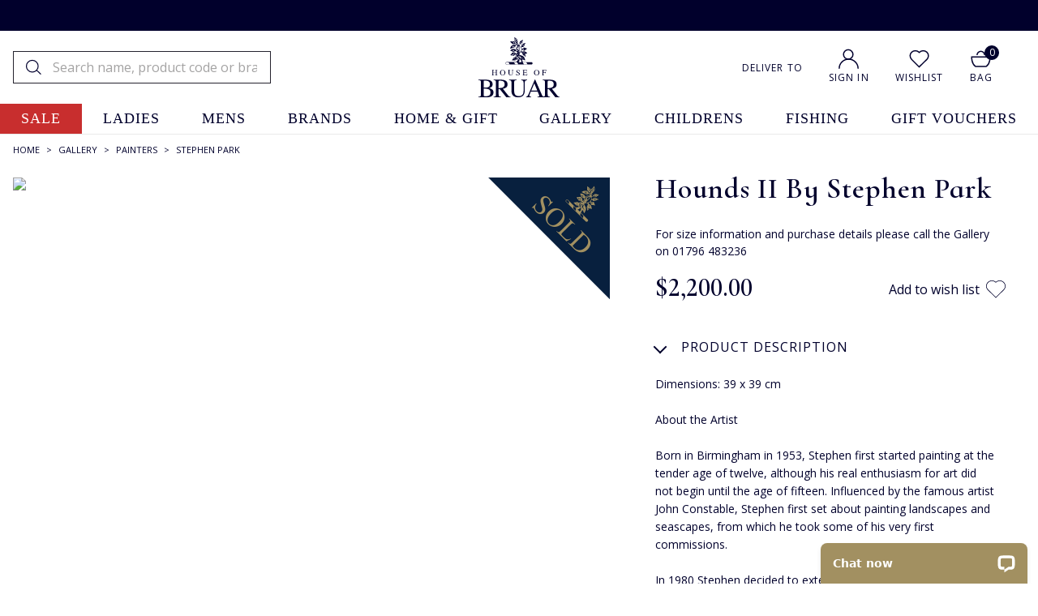

--- FILE ---
content_type: text/html
request_url: https://www.houseofbruar.com/hounds-ii-by-stephen-park/
body_size: 27738
content:
<!DOCTYPE html>
<html lang="en-GB" data-theme="newv"data-promo-on>
    <head>
	<title>Hounds II by Stephen Park | Stephen Park | House Of Bruar</title>
	<meta http-equiv="content-type" content="text/html; charset=UTF-8" />
	<!--<meta content="IE=8" http-equiv="X-UA-Compatible" />
	<meta name="title" content="" />-->
	<meta name="keywords" content="scottish country clothing, house of bruar" />
	<meta name="description" content="For size information and purchase details please call the Gallery on 01796 483236" />
	
	<meta name="twitter:description" content="For size information and purchase details please call the Gallery on 01796 483236" />
	<meta property="og:description" content="For size information and purchase details please call the Gallery on 01796 483236" />
	
    <meta name="viewport" content="width=device-width, initial-scale=1" />
    
	<link rel="shortcut icon" href="https://www.houseofbruar.com/favicon.ico" />
        <link id="GEPIStyles" rel="stylesheet" href="//gepi.global-e.com/includes/css/30000072">
        
    	<link rel="canonical" href="https://www.houseofbruar.com/hounds-ii-by-stephen-park/" />
	    <link rel="alternate" hreflang="x-default" href="https://www.houseofbruar.com/hounds-ii-by-stephen-park/">
<link rel="alternate" hreflang="en-gb" href="https://www.houseofbruar.com/hounds-ii-by-stephen-park/">
<link rel="alternate" hreflang="en-us" href="https://www.houseofbruar.com/us/hounds-ii-by-stephen-park/">

        <meta name="robots" content="max-image-preview:large" />
        
        
        <link rel="preconnect" href="https://fonts.googleapis.com">
<link rel="preconnect" href="https://fonts.gstatic.com" crossorigin>
        
        <link rel="preload" href="https://fonts.gstatic.com/s/opensans/v17/mem8YaGs126MiZpBA-UFW50bf8pkAp6a.woff2" as="font" type="font/woff2" crossorigin="anonymous">

        <link href="https://fonts.googleapis.com/css2?family=Open+Sans:wght@300;400;600;700&family=Cormorant+Infant:ital,wght@0,300;0,400;0,500;0,600;0,700;1,300;1,400;1,500;1,600;1,700&display=swap" rel="stylesheet">
        
        
        
        <link rel="preconnect" href="https://media.houseofbruar.com/"/>
        <link rel="preconnect dns-prefetch" href="https://cdn.nq-api.net" />
<link rel="preconnect dns-prefetch" href="https://v4.nq-api.net/" />

            <script>var mySuffixHoB = "speedsize=w_140";</script>
            
                <link rel="preload" as="image" href="https://media.houseofbruar.com/www/images/products/medium/AN71001PARK.jpg?v=0">
            <link rel="preload" href="/css/main.min.css?v=213" as="style"  onload="this.onload=null;this.rel='stylesheet'" /><link rel="preload" href="/css/main2.min.css?v=213" as="style"  onload="this.onload=null;this.rel='stylesheet'" /><script>
window.dataLayer = window.dataLayer || [];
dataLayer.push({"page_type": "product","site_mode": "uk","eliteURL": "/hounds-ii-by-stephen-park/","domain": "www.houseofbruar.com","sku_list": ""});
</script>
		<script>
		(function(w,d,s,l,i){w[l]=w[l]||[];w[l].push({'gtm.start':
		new Date().getTime(),event:'gtm.js'});var f=d.getElementsByTagName(s)[0],
		j=d.createElement(s),dl=l!='dataLayer'?'&l='+l:'';j.async=true;j.src=
		'//www.googletagmanager.com/gtm.js?id='+i+dl;f.parentNode.insertBefore(j,f);
		})(window, document, 'script', 'dataLayer', 'GTM-TPT9ZF3');
		</script>
	<noscript><link rel="stylesheet" href="/css/main.min.css?v=213" /></noscript><noscript><link rel="stylesheet" href="/css/main2.min.css?v=213" /></noscript>
<script src="/javascript/jQuery/jquery-3.7.1.min.js?v=256"></script>
<script src="/javascript/jQuery/ion.rangeSlider.min.js?v=256"></script>
<script type="text/javascript" src="/javascript/jQuery/jquery-dropdown-datepicker.js?v=256"></script>
<script>var nqDataLayer = {"base":"","sizegroup":"","pageType":"product","pageKey":"an71001park","pageValue":"Hounds II by Stephen Park","display":true,"site":"uk","pricelist":"retail_gbp","catalogue":"uk", "context":{"variables":[{"key":"src","value":""}, {"key":"toplevel","value":"artgallery"}]}, "meta":[{"key":"prefix","value":""},{"key":"controlquickbuy","value":"41"},{"key":"salehighlight","value":"1"}]}; </script><script>(function(){const n=((t=Math.floor(Date.now()/1e3))=>{try{return localStorage.getItem('nq-js')||(localStorage.setItem('nq-js',t),t)}catch{return t}})(),a=(s,x)=>{const c=document.createElement('script');c.type='text/javascript';c.async=!0;c.src=s;if(x)c.onerror=()=>a(f);document.head.appendChild(c)},p=`https://cdn.nq-api.net/api/core.js?id=hob-p36pvxsyqr&v=26&v=${n}`,f=`https://cdn.nuqlium.co.uk/api/core.js?id=hob-p36pvxsyqr&dns=true&v=26&v=${n}`;a(p,true)})();</script><script src="/javascript/jQuery/history.min.js?v=256"></script>
<script src="/javascript/eliteMain.min.js?v=256"></script>
<script src="/javascript/eliteAjax.min.js?v=256"></script>
<script src="/javascript/eliteCdn.min.js?v=256"></script>
<script src="/javascript/slick.min.js?v=256"></script>
<script src="/javascript/jQuery/jquery.zoom.js?v=256"></script>
<script src="/javascript/eliteVariantGrid.2014.1.1.min.js?v=256"></script>
<script src="/javascript/knockout-3.1.0.min.js?v=256"></script>

<script>	(function (a, c, b, e) {
		a[b] = a[b] || {}; a[b].initial = { accountCode: "HOUSE11182", host: "HOUSE11182.pcapredict.com" };
		a[b].on = a[b].on || function () { (a[b].onq = a[b].onq || []).push(arguments) }; var d = c.createElement("script");
		d.async = !0; d.src = e; c = c.getElementsByTagName("script")[0]; c.parentNode.insertBefore(d, c)
	})(window, document, "pca", "//HOUSE11182.pcapredict.com/js/sensor.js");</script>

	<script src="https://www.google.com/recaptcha/api.js?onload=onloadCallback&render=6LcFk9MaAAAAAOWYCHTtvEmk6YFCT8lc4GfXDfu7" async defer></script>
	<script type="text/javascript">
	var onloadCallback = function() {
		ExecuteCaptchaV3();
		setInterval('ExecuteCaptchaV3();', 50000);
	};

	function ExecuteCaptchaV3() {
		grecaptcha.execute('6LcFk9MaAAAAAOWYCHTtvEmk6YFCT8lc4GfXDfu7', { action: 'form' }).then(function (token) {
			$('.captchav3').each(function(){$(this).html('<input type="hidden" name="g-recaptcha-response" id="g-recaptcha-response" value="' + token + '">');});
		});
	}
	</script>
	

	<script>
        
        var global_selected_sku_stock = '';
        
        var js_split_bsk = "1";
		var qSVariables = ""; // Store Variables
		
        var siteSubDirectory = "";
        var siteUseCase = "uk";
        var groupUseCase = "DEFAULT";
        var currencyUseCase = "GBP"
        
        var jsmoney = "";
        var cc_module = false;
        var startTime = new Date().getTime();
        var globalPageCookieName = 'PageHouseOfBruar1'
		
		var searchpage = '';
		
		var infiniteReadyForPagingBlog = false;
		
            var isNewHeader = true;
        
            var aboveHeaderPromo = true;
        
            var isMobileStickyHeader = true;
        
            var  nuqliumenabled = true;
        
                $(document).ready(function() { 
                    checkForVariants()
					
                    
					saveRecentlyViewed('AN71001PARK','Hounds II by Stephen Park','/hounds-ii-by-stephen-park/','AN71001PARK.jpg',' 129500'); 
					
					
                    //addthis.init();
                    //#899072
                    //$('#zoomArea').fancybox();
					
					
					//$('#zoomArea').lightBox({ fixedNavigation: false });
                    //#899072
					


                    //#1166749
                    
                        var myPrefixHob ="https://media.houseofbruar.com/www/images/";
                        var useElitePath = true; 
                        window.paths = {
                        default: myPrefixHob, 
                        large: useElitePath ? myPrefixHob + "products/large/" : myPrefixHob,
                        medium: useElitePath ? myPrefixHob + "products/medium/" : myPrefixHob,
                        small: useElitePath ? myPrefixHob + "products/small/" : myPrefixHob,
                        swatch: useElitePath ? myPrefixHob + "products/swatches/" : myPrefixHob,
                        core: useElitePath ? myPrefixHob + "core/" : myPrefixHob
                        };
                    
                    //console.log('hob swatch image path: ' + paths.swatch);
                    //#1166749
                    
					
                    var myVariantGridHob = new variantGrid('myVariantGridHob'); // Load the variant grid class
                    variants = { 
"AN7100100000":{"sku":"AN7100100000","pf_id":"AN71001PARK","price":"&pound;1,295","video_sequence":"","option1":"","option2":"","total_stock":1,"size_group_uk":"","size_group_us":"","size_group_eu":"","option3":"","color":"","swatch":"transparent.gif","stock_due":"false","sell":"true","video_link":"","stock":"1","leadtext":"","prodname":"Hounds II by Stephen Park","promo":"/images/icons/icon-sold-large.png"} }
                    
                    settings =  { "prod_variants_count":"1","variantarea":"variant-grid-area", "image":"mainImage", "defaultsku":"AN7100100000", "alternatives": {"AN71001PARK":"AN71001PARK.jpg?v=0"}, "option2":"Please select size", "productname": "Hounds II by Stephen Park", "productcategory": "Stephen Park","pdp_scarcity_one_left": "<span style=\"color:#c82e2e;font-size:14px\">Only one left!</span>","pdp_scarcity_few_left": "<span style=\"color:#c82e2e;font-size:14px\">Only a few left!</span>", "sale_highlight":"1","eps_pdp_dept":"GALLERY/Scottish Painters/Stephen Park", "size_group":"","dressipi_status":"1" }
                    myVariantGridHob.loadVariants(variants) // Load variants
                    myVariantGridHob.loadSettings(settings) // Load settings
                    myVariantGridHob.renderGrid();
					
                
                    //var default_pf_id = variants[settings.defaultsku].pf_id;
                    //if(settings.alternatives[default_pf_id].indexOf("video")!=-1){
                    //    $('#prodslider1').find('img:first').click();
                   // }

                    /*
                    if (breakpointMD) {
                    // Initialize Fancybox and set a flag
                        if (!$('.zoomArea').data('fancybox-initialized')) {
                            $('.zoomArea').fancybox({
                        scrolling:'auto',
                        autoScale:false,
                                autoDimensions:false,
                                afterLoad: function(instance, current) {
                                    console.log('Fancybox is loaded');
                                },
                                afterShow: function(instance, current) {
                                    console.log('Fancybox is shown');
                                },
                            }).data('fancybox-initialized', true);
                        }
                    }

                    */


				});
				
				//$(window).on('load', function(){
					//runRecentviewSlick()
				//});
				
				
				
                var level2cat = 'ARTGALLERY';var level3cat = 'PICTURES';
        $(document).ready(function() { cdnPull_Function() });
        function cdnPull_Function(){ cdnPull('CurrentCustomerHouseOfBruar1'); cdnPullPage('PageHouseOfBruar1');}
	</script>
<meta property="og:title" content="Hounds II by Stephen Park"/><meta property="og:url" content="https://www.houseofbruar.com/hounds-ii-by-stephen-park/"/><meta property="og:image" content="/images/products/medium/AN71001PARK.jpg"/><meta property="og:site_name" content="The House of Bruar"/><meta property="og:type" content="product"/><meta name="twitter:card" content="product"/><meta name="twitter:title" content="Hounds II by Stephen Park"/><meta name="twitter:site" content="@Houseofbruar"/><meta name="twitter:description" content="For size information and purchase details please call the Gallery on 01796 483236"/><meta name="twitter:image" content="/images/products/medium/AN71001PARK.jpg"/><meta property="og:availability" content="few stock"/><meta property="product:price:currency" content="GBP"/><meta property="product:price:amount" content="1,295.00"/>
	<script>
		function EpsilonAddToBasketJS(eppfid, epdept)
		{
			var s = document.createElement('script');
			s.src = 'https://www.houseofbruar.com/tag_path/profile/visit/js/1_0?dtm_cid=81280&dtm_cmagic=887978&dtm_fid=101&dtm_promo_id=20&dtmc_loc=https://www.houseofbruar.com/ajx_basket_added/&cachebuster='+(Math.floor(Math.random() * (9999 - 1000)) + 1000)+'-'+new Date().valueOf()+'&dtmc_product_id=' + eppfid + '&dtmc_category=' + encodeURIComponent(epdept);
			document.getElementsByTagName("head")[0].appendChild(s);			
		}
	</script>
	
		<!-- Start Epsilon Tag -->
		<script>
		var dtm_config = {
		
"dtmc_department": "GALLERY"
, "dtmc_category": "Stephen Park"
, "dtmc_product_id": "AN71001PARK"
, "dtmc_brand": ""

		};
		</script>
		
		<script src='https://www.houseofbruar.com/tag_path/profile/visit/js/1_0?dtm_cid=81280&dtmc_department=GALLERY&dtmc_sub_category=Scottish Painters&dtmc_category=GALLERY/Scottish Painters/Stephen Park&dtmc_mpn=&dtmc_product_id=AN71001PARK&dtmc_brand=&dtm_cmagic=887978&dtm_fid=101&dtm_promo_id=5&dtmc_loc=https://www.houseofbruar.com/hounds-ii-by-stephen-park/'></script>
		<!-- End Epsilon Tag -->
	
<script type="application/ld+json">
{
	"@context": "https://schema.org/",
	"@type": "Product",
	"name": "Hounds II by Stephen Park",
	"description": "Dimensions: 39 x 39 cm<br><br>About the Artist<br><br>Born in Birmingham in 1953, Stephen first started painting at the tender age of twelve, although his real enthusiasm for art did not begin until the age of fifteen. Influenced by the famous artist John Constable, Stephen first set about painting landscapes and seascapes, from which he took some of his very first commissions.<br><br>In 1980 Stephen decided to extend his art to wildlife, although it was not until a trip to Kenya in the late 1980s that his passion was awakened to the true beauty of this subject.  There is a very special feeling when you actually experience these animals in their natural habitat , and so it was that Stephen embarked upon painting these magnificent creatures. <br><br>After specialising in painting African Wildlife he has embarked on including native wildlife into his portfolio. Stephen has rapidly created a great demand and following for his British wildlife studies. These have included Hares, Foxes, Badgers and Squirrels. <br><br>He has had commissions from as far afield as the USA, Australia and Europe. It can take many weeks of research and long hours at the easel to produce a painting of the quality that is required in today s market.",
	
	"productID": "AN71001PARK",
	"sku": "AN7100100000",
	"brand": {
		"@type": "Brand",
		"name": "HOUSE OF BRUAR"
	},
	"url": "https://www.houseofbruar.com/hounds-ii-by-stephen-park/",
	"image": ["https://www.houseofbruar.com/images/products/medium/AN71001PARK.jpg"],
	"offers": {
		"@type": "Offer",
		"priceCurrency": "GBP",
		"price": 1295,
		"itemCondition": "https://schema.org/NewCondition",
		"availability": "https://schema.org/InStock",
		
		"url": "https://www.houseofbruar.com/hounds-ii-by-stephen-park/",
		"hasMerchantReturnPolicy":{
         "@type":"MerchantReturnPolicy",
         "applicableCountry":"UK",
         "returnPolicyCategory":"https://schema.org/MerchantReturnFiniteReturnWindow",
         "merchantReturnDays":30,
         "returnMethod":"https://schema.org/ReturnByMail",
         "returnFees":"https://schema.org/FreeReturn"
      },
      "shippingDetails":{
         "@type":"OfferShippingDetails",
         "shippingRate":[
            {
               "@type":"MonetaryAmount",
               "value":4.95,
               "currency":"GBP"
            },
            {
               "@type":"MonetaryAmount",
               "value":7.95,
               "currency":"GBP"
            }
         ],
         "shippingDestination":{
            "@type":"DefinedRegion",
            "addressCountry":"UK"
         },
         "deliveryTime":[
            {
               "@type":"ShippingDeliveryTime",
               "handlingTime":{
                  "@type":"QuantitativeValue",
                  "minValue":0,
                  "maxValue":1,
                  "unitCode":"DAY"
               },
               "transitTime":{
                  "@type":"QuantitativeValue",
                  "minValue":2,
                  "maxValue":5,
                  "unitCode":"DAY"
               }
            }
         ]
      }
	}

	
	}
	</script>

<script type="application/ld+json">
{
	"@context": "https://schema.org",
	"@type": "BreadcrumbList",
	"itemListElement":
	[
	{
	"@type": "ListItem",
	"position": 1,
	"item":
	{
	"@id": "https://www.houseofbruar.com/",
	"name": "Home"
	}
}

		,{
		"@type": "ListItem",
		"position": 2,
		"item":
		{
			"@id": "https://www.houseofbruar.com/gallery/",
			"name": "GALLERY"
		}}
									
		,{
		"@type": "ListItem",
		"position": 3,
		"item":
		{
			"@id": "https://www.houseofbruar.com/gallery/painters/",
			"name": "Painters"
		}}
									
		,{
		"@type": "ListItem",
		"position": 4,
		"item":
		{
			"@id": "https://www.houseofbruar.com/gallery/painters/stephen-park/",
			"name": "Stephen Park"
		}}
									]
}
</script>

    <script>
    (function(D,r,e,s,S,i,p,I){D['DressipiLoaderObjectName']=i;D[i]=D[i]||function(){
(D[i].q=D[i].q||[]).push(arguments)},D[i].l=1*new Date();D[i]("config","set","host",S);
p=r.createElement(e),I=r.getElementsByTagName(e)[0];p.async=1;p.src=s;I.parentNode.insertBefore(p,I);
})(window,document,'script','https://static.dressipi.com/dressipi.v3.js', 'https://dressipi-production.houseofbruar.com/', 'Dressipi');

Dressipi("config", "set", "namespace_id", "fd99ef30-08fe-474d-b2dd-26a46e2d5902");

Dressipi('track', 'pageView');
				Dressipi("track", "pdp", {sku: "AN7100100000", productCode: "AN71001PARK"})
				
		showDressipiWidget = 1;
		window.GoogleTriggerDressipi = function GoogleTriggerDressipi(jsPFCode){
			var pagePFCode = "AN71001PARK";
			if(jsPFCode != null && jsPFCode != ''){
				pagePFCode = jsPFCode
				$('#dressipi_product_similar').empty();
				$('#dressipi_product').empty();
				console.log('Widget changed: '+pagePFCode);
				
			}
			else{console.log('Widget loaded: '+pagePFCode);	}
			Dressipi("widget", "outfits", document.querySelector('#dressipi_product'), {
				productCode: pagePFCode, 
				onLoad: () => { console.log("outfits widget loaded") }
			})

			Dressipi("widget", "similarItems", document.querySelector('#dressipi_product_similar'), {
				productCode: pagePFCode, 
				onLoad: () => { console.log("similarItems widget loaded") }
			})
			
		}
		
    </script>
    
<script>
$(window).on('load', function () {
	GoogleTriggerDressipi();
});
</script>

       

    </head>

    

    <body  data-issticky>

  
            <!-- GlobalE tags - START -->
            <script>
                
                (function () {
                    var s = document.createElement('script');
                    s.type = 'text/javascript';
                    s.async = true;
                    s.src = '//gepi.global-e.com/includes/js/30000072';
                    document.getElementsByTagName('head')[0].appendChild(s);
                })();

   window['GlobalE_ChangeCountryUrl']=function(country, currency, callbackObj, callbackFunction, context) {
            console.log('GlobalE_ChangeCountryUrl:' + country + ":" + currency);
            console.log(JSON.stringify(callbackObj));


        $.ajax({
            type: "post", url: "/ajx_globale_update/?p=1" + generateQueryStrings(),
            data: { "gbe_country": country, "gbe_currency" : currency},
            success: function (data, text) {
            },
            error: function (request, status, error) {
            },
            async: false
            , timeout: 10000
        });

            callbackFunction.call(context, callbackObj);
        }




            </script>
            <!-- GlobalE tags - END -->
        
<!-- Google Tag Manager -->
<noscript><iframe src="//www.googletagmanager.com/ns.html?id=GTM-TPT9ZF3"
height="0" width="0" style="display:none;visibility:hidden"></iframe></noscript>
<!-- End Google Tag Manager -->


<style>
   a[data-code="Sale"], a[data-code="Sale"].current{background-color:#c82e2e!important; color:#ffffff!important}
   a[data-code="Sale"]:hover, a[data-code="Sale"].current:hover{background-color:#c82e2e!important; color:#ffffff!important}
   [data-menu="HOBSALE"] a{color: #01002c!important;}
   @media (max-width: 767px) {
    a[data-code="Sale"]{background-color:#c82e2e!important; color:#ffffff!important; margin:0!important; padding:16px!important}
    a[data-code="Sale"]:after{border-top-color: #fff !important; border-right-color: #fff !important; right:32px!important;}
   }

   a[data-code="HOBSALE"], a[data-code="HOBSALE"].current{background-color:#c82e2e!important; color:#ffffff!important}
   a[data-code="HOBSALE"]:hover, a[data-code="HOBSALE"].current:hover{background-color:#c82e2e!important; color:#ffffff!important}
   [data-menu="HOBSALE"] a{color:#01002c!important}
   @media (max-width: 767px) {
    a[data-code="HOBSALE"]{background-color:#c82e2e!important; color:#ffffff!important; margin:0!important; padding:16px!important}
    a[data-code="HOBSALE"]:after{border-top-color: #fff !important; border-right-color: #fff !important; right:32px!important;}
   }
</style>



    <div id="mobilemenu" class="showonnarrowSM">


</div>
<div id="mobilnavigation" class="showonnarrowSM">

<nav id="navigation" data-theme="white" data-themenv-nav data-themenv-withnqpromo>
    
    
    <div data-menu-level="0">
        <a data-code="HOBSALE" href="https://www.houseofbruar.com/sale/" class="f-color0" >sale</a><a data-code="900L" href="https://www.houseofbruar.com/ladies/" class="Gold" >ladies</a><a data-code="900M" href="https://www.houseofbruar.com/mens/" class="Gold" >mens</a><a data-code="BRANDS2016" href="https://www.houseofbruar.com/brands/" class="Gold" >brands</a><a data-code="COUNTRYGIFTS" href="https://www.houseofbruar.com/home-gift/" class="Gold" >home & gift</a><a data-code="FOODHALL" href="https://www.houseofbruar.com/food-hall/" class="Gold" >food hall</a><a data-code="ARTGALLERY" href="https://www.houseofbruar.com/gallery/" class="Gold" >gallery</a><a data-code="CHILDREN" href="https://www.houseofbruar.com/childrens/" class="Gold" >childrens</a><a data-code="FISHING" href="https://www.houseofbruar.com/fishing/" class="Gold" >fishing</a><a data-code="GIFT VOUCHERS" href="https://www.houseofbruar.com/gift-vouchers/" class="nav-nochild Gold" >gift vouchers</a>
	    <div></div>
            <div id="mobnav-widget-section-level0" class="mobnav-widget-section">
                
                <div class="nav-accinner-themenv"><span class="mr"><img src="/images/core/HoB_Account.svg" alt="My Account" width="25" height="25" /></span><span class="hidden cdnGuest"><a class="nav-accountlink-themenv" href="https://www.houseofbruar.com/guest/">Sign In</a></span><span class="hidden cdnSignOut"><a class="nav-accountlink-themenv" href="https://www.houseofbruar.com/myaccount/">My Account</a></span><span class="cdnSignIn"><a class="nav-accountlink-themenv" href="https://www.houseofbruar.com/login/?target=myaccount_page">Sign In</a></span></div>

                <div class="nav-wishlist">
                    <span class="mr"><a href="https://www.houseofbruar.com/favourites/"><img src="/images/core/wishlist-icon.svg" width="25" /></a></span>
                    <span><a href="https://www.houseofbruar.com/favourites/">Wishlist</a></span>
                </div>

                <span class="ge-curthemenv currencylink-themenv curthemenv-mb ptb"><a data-gemobileplaceholder class="hidden"><div id="globale-popup-mob"></div></a><span id="currency-link"></span></span>

            </div>

        
        
    </div>
    
    <div data-menu-level="1">
        <div data-menu="HOBSALE"><div class="menu-heading nogaps" data-nav-back data-themenav-heading><span class="themenav-backtomain">BACK</span><span class="mlr0-5">|</span><span class="Red" >Sale</span></div><div data-cols-sm="5" class="nogaps"><div data-countlink="7" class="closed f-color0" data-order-xs="" data-order-sm="1" data-menu-parent="HOBSALE" data-menu-type="cat"><div data-menu-child="LSALE" class=header data-childcount = "0"><a class=header href="https://www.houseofbruar.com/sale/ladies/">Ladies Sale</a></div><div data-menu-child="LSALEJACKCOAT"  data-childcount = "1"><a  href="https://www.houseofbruar.com/sale/ladies/jackets-coats/">
Jackets, Coats & Waistcoats</a></div><div data-menu-child="LSALESKITDRESS"  data-childcount = "2"><a  href="https://www.houseofbruar.com/sale/ladies/skirts-dresses/"> 
Skirts & Dresses</a></div><div data-menu-child="LSALETROUS"  data-childcount = "3"><a  href="https://www.houseofbruar.com/sale/ladies/trousers/"> 
Trousers & Shorts</a></div><div data-menu-child="LSALEKNIT"  data-childcount = "4"><a  href="https://www.houseofbruar.com/sale/ladies/knitwear/">
Knitwear</a></div><div data-menu-child="LSALEBLOUS"  data-childcount = "5"><a  href="https://www.houseofbruar.com/sale/ladies/blouses-shirts/">   
Blouses & Shirts</a></div><div data-menu-child="LSALEFOOT"  data-childcount = "6"><a  href="https://www.houseofbruar.com/sale/ladies/footwear/"> 
Shoes & Boots</a></div><div data-menu-child="LSALEACCES"  data-childcount = "7"><a  href="https://www.houseofbruar.com/sale/ladies/accessories/">
Accessories </a></div></div><div data-countlink="6" class="closed f-color0" data-order-xs="" data-order-sm="2" data-menu-parent="HOBSALE" data-menu-type="cat"><div data-menu-child="MSALE" class=header data-childcount = "0"><a class=header href="https://www.houseofbruar.com/sale/mens/">Men's Sale</a></div><div data-menu-child="MSALEJACKCOAT"  data-childcount = "1"><a  href="https://www.houseofbruar.com/sale/mens/jacket-coats-waistcoats/">
Jackets, Coats & Waistcoats</a></div><div data-menu-child="MSALESHIRT"  data-childcount = "2"><a  href="https://www.houseofbruar.com/sale/mens/shirts/"> 
Shirts</a></div><div data-menu-child="MSALETROUS"  data-childcount = "3"><a  href="https://www.houseofbruar.com/sale/mens/trousers/"> 
Trousers & Shorts</a></div><div data-menu-child="MSALEKNIT"  data-childcount = "4"><a  href="https://www.houseofbruar.com/sale/mens/knitwear/">
Knitwear</a></div><div data-menu-child="MSALEFOOT"  data-childcount = "5"><a  href="https://www.houseofbruar.com/sale/mens/footwear/">   
Shoes & Boots</a></div><div data-menu-child="MSALEACCES"  data-childcount = "6"><a  href="https://www.houseofbruar.com/sale/mens/accessories/">
Accessories </a></div></div><div data-countlink="4" class="closed f-color0" data-order-xs="" data-order-sm="3" data-menu-parent="HOBSALE" data-menu-type="cat"><div data-menu-child="HOBSALE" class=header data-childcount = "0"><a class=header href="https://www.houseofbruar.com/sale/">Shop By Price</a></div><div data-menu-child="UNDER9995"  data-childcount = "1"><a  href="https://www.houseofbruar.com/sale/under-9995/">
Under £99.95</a></div><div data-menu-child="UNDER4995"  data-childcount = "2"><a  href="https://www.houseofbruar.com/sale/under-4995/">
Under £49.95</a></div><div data-menu-child="UNDER2995"  data-childcount = "3"><a  href="https://www.houseofbruar.com/sale/under-2995/">
Under £29.95</a></div><div data-menu-child="UNDER995"  data-childcount = "4"><a  href="https://www.houseofbruar.com/sale/under-995/">
Under £9.95</a></div></div><div data-countlink="4" class="closed f-color0" data-order-xs="" data-order-sm="4" data-menu-parent="HOBSALE" data-menu-type="cat"><div data-menu-child="PRESALE" class=header data-childcount = "0"><a class=header href="https://www.houseofbruar.com/sale/presents/">Gifts Sale</a></div><div data-menu-child="GIFTSALEACCESS"  data-childcount = "1"><a  href="https://www.houseofbruar.com/sale/presents/accessories/">
Accessories</a></div><div data-menu-child="GIFTSALEHOMEWARE"  data-childcount = "2"><a  href="https://www.houseofbruar.com/sale/presents/homeware/">
Homeware</a></div><div data-menu-child="GIFTSALECLOTH"  data-childcount = "3"><a  href="https://www.houseofbruar.com/sale/presents/clothing-footwear/">   
Clothing & Footwear</a></div><div data-menu-child="GIFTSALETHROWSCUSH"  data-childcount = "4"><a  href="https://www.houseofbruar.com/sale/presents/throws-cushions/">
Throws & Cushions</a></div></div><div data-countlink="0" class="closed f-color0" data-order-xs="" data-order-sm="5" data-menu-parent="HOBSALE" data-menu-type="cat"><div data-menu-child="SALEACCESSORIES" class=header data-childcount = "0"><a class=header href="https://www.houseofbruar.com/sale/cashmere/">Cashmere Sale</a></div></div></div></div><div data-menu="900L"><div class="menu-heading nogaps" data-nav-back data-themenav-heading><span class="themenav-backtomain">BACK</span><span class="mlr0-5">|</span><span class="Black" >Ladieswear</span></div><div data-cols-sm="5" class="nogaps"><div data-countlink="13" class="closed Gold" data-order-xs="" data-order-sm="1" data-menu-parent="900L" data-menu-type="cat"><div data-menu-child="900L" class=header data-childcount = "0"><a class=header href="https://www.houseofbruar.com/ladies/">Ladieswear</a></div><div data-menu-child="LCOATS"  data-childcount = "1"><a  href="https://www.houseofbruar.com/ladies/coats/">
Coats</a></div><div data-menu-child="LJACKETS"  data-childcount = "2"><a  href="https://www.houseofbruar.com/ladies/jackets/"> 
Jackets & Blazers</a></div><div data-menu-child="LKNITWEAR"  data-childcount = "3"><a  href="https://www.houseofbruar.com/ladies/knitwear/"> 
Knitwear</a></div><div data-menu-child="LTROUSERS"  data-childcount = "4"><a  href="https://www.houseofbruar.com/ladies/trousers/">
Trousers & Shorts</a></div><div data-menu-child="LDRESSES"  data-childcount = "5"><a  href="https://www.houseofbruar.com/ladies/dresses/">   
Dresses</a></div><div data-menu-child="LSHIRTS"  data-childcount = "6"><a  href="https://www.houseofbruar.com/ladies/blouses-shirts/">  
Blouses & Shirts</a></div><div data-menu-child="LWAISTCOATS"  data-childcount = "7"><a  href="https://www.houseofbruar.com/ladies/waistcoats-gilets/"> 
Waistcoats & Gilets</a></div><div data-menu-child="LSHOES"  data-childcount = "8"><a  href="https://www.houseofbruar.com/ladies/shoes-boots/">  
Shoes & Boots</a></div><div data-menu-child="LCLOTHSPORT"  data-childcount = "9"><a  href="https://www.houseofbruar.com/ladies/country-sport-clothing/">
Sporting</a></div><div data-menu-child="LSKIRTS"  data-childcount = "10"><a  href="https://www.houseofbruar.com/ladies/skirts/">
Skirts</a></div><div data-menu-child="LCAPES"  data-childcount = "11"><a  href="https://www.houseofbruar.com/ladies/capes-wraps/">
Capes & Wraps</a></div><div data-menu-child="LCLOTHACC"  data-childcount = "12"><a  href="https://www.houseofbruar.com/ladies/accessories/"> 
Accessories</a></div><div data-menu-child="LSWEATSTOPS"  data-childcount = "13"><a  href="https://www.houseofbruar.com/ladies/sweatshirts-tshirts-tops/">
Sweatshirts, T-Shirts & Tops</a></div></div><div data-countlink="9" class="closed Gold" data-order-xs="" data-order-sm="2" data-menu-parent="900L" data-menu-type="cat"><div data-menu-child="LKNITWEAR" class=header data-childcount = "0"><a class=header href="https://www.houseofbruar.com/ladies/knitwear/">Knitwear</a></div><div data-menu-child="LKNITCASH"  data-childcount = "1"><a  href="https://www.houseofbruar.com/ladies/knitwear/cashmere/">  Cashmere</a></div><div data-menu-child="LKNITLANG"  data-childcount = "2"><a  href="https://www.houseofbruar.com/ladies/knitwear/lambswool-angora/">    Lambswool & Angora</a></div><div data-menu-child="LKNITLAMB"  data-childcount = "3"><a  href="https://www.houseofbruar.com/ladies/knitwear/lambswool/">  Lambswool</a></div><div data-menu-child="LKNITMERINO"  data-childcount = "4"><a  href="https://www.houseofbruar.com/ladies/knitwear/merino/">   Merino</a></div><div data-menu-child="LKNITCOTTON"  data-childcount = "5"><a  href="https://www.houseofbruar.com/ladies/knitwear/cotton/">    Cotton</a></div><div data-menu-child="LKNITSILKCASH"  data-childcount = "6"><a  href="https://www.houseofbruar.com/ladies/knitwear/silk-cashmere/">    Silk & Cashmere</a></div><div data-menu-child="LKNITSHET"  data-childcount = "7"><a  href="https://www.houseofbruar.com/ladies/knitwear/shetland/">  Shetland</a></div><div data-menu-child="LKNITARAN"  data-childcount = "8"><a  href="https://www.houseofbruar.com/ladies/knitwear/aran/">    Aran</a></div><div data-menu-child="LKNITWEAR"  data-childcount = "9"><a  href="https://www.houseofbruar.com/ladies/knitwear/">
Shop All Knitwear</a></div></div><div data-countlink="8" class="closed Gold" data-order-xs="" data-order-sm="3" data-menu-parent="900L" data-menu-type="cat"><div data-menu-child="LCLOTHACC" class=header data-childcount = "0"><a class=header href="https://www.houseofbruar.com/ladies/accessories/">Accessories</a></div><div data-menu-child="LBAGS"  data-childcount = "1"><a  href="https://www.houseofbruar.com/ladies/accessories/bags/">    
Handbags, Luggage & 
<br>Small Leathers</a></div><div data-menu-child="LACCSCARF"  data-childcount = "2"><a  href="https://www.houseofbruar.com/ladies/accessories/scarves/">  
Scarves</a></div><div data-menu-child="LACCHAT"  data-childcount = "3"><a  href="https://www.houseofbruar.com/ladies/accessories/hats/">    
Hats</a></div><div data-menu-child="LACCGLOVES"  data-childcount = "4"><a  href="https://www.houseofbruar.com/ladies/accessories/gloves/">    
Gloves</a></div><div data-menu-child="LACCBELTS"  data-childcount = "5"><a  href="https://www.houseofbruar.com/ladies/accessories/belts/">    
Belts</a></div><div data-menu-child="LJEWELLERY"  data-childcount = "6"><a  href="https://www.houseofbruar.com/ladies/accessories/jewellery/">   
Jewellery</a></div><div data-menu-child="LACCSOCKS"  data-childcount = "7"><a  href="https://www.houseofbruar.com/ladies/accessories/socks-tights/">    
Socks, Tights & Nightwear</a></div><div data-menu-child="LACCGV"  data-childcount = "8"><a  href="https://www.houseofbruar.com/ladies/accessories/gift-vouchers/">    
Gift Vouchers</a></div></div><div data-countlink="14" class="closed Gold" data-order-xs="" data-order-sm="4" data-menu-parent="900L" data-menu-type="cat"><div data-menu-child="LADIESBRANDS" class=header data-childcount = "0"><a class=header href="https://www.houseofbruar.com/brands/ladies/">Brands</a></div><div data-menu-child="LADINI"  data-childcount = "1"><a  href="https://www.houseofbruar.com/brands/ladies/adini/">   
Adini</a></div><div data-menu-child="LBARBOURCLASSIC"  data-childcount = "2"><a  href="https://www.houseofbruar.com/brands/ladies/barbour/">    
Barbour</a></div><div data-menu-child="LCREW"  data-childcount = "3"><a  href="https://www.houseofbruar.com/brands/ladies/crew-clothing-company/">    
Crew Clothing</a></div><div data-menu-child="LDUBARRY"  data-childcount = "4"><a  href="https://www.houseofbruar.com/brands/ladies/dubarry/">    
Dubarry</a></div><div data-menu-child="LGABOR"  data-childcount = "5"><a  href="https://www.houseofbruar.com/brands/ladies/gabor/">    
Gabor</a></div><div data-menu-child="LHARRISTWEED"  data-childcount = "6"><a  href="https://www.houseofbruar.com/brands/ladies/harris-tweed/">   
Harris Tweed</a></div><div data-menu-child="HOLLANDCOOPER"  data-childcount = "7"><a  href="https://www.houseofbruar.com/brands/ladies/holland-cooper/">  
Holland Cooper</a></div><div data-menu-child="LJOULES"  data-childcount = "8"><a  href="https://www.houseofbruar.com/brands/ladies/joules/">   
Joules</a></div><div data-menu-child="LLANX"  data-childcount = "9"><a  href="https://www.houseofbruar.com/brands/ladies/lanx/">    
LANX</a></div><div data-menu-child="LLILYANDME"  data-childcount = "10"><a  href="https://www.houseofbruar.com/brands/ladies/lily-me/">  
Lily & Me</a></div><div data-menu-child="LMARBLE"  data-childcount = "11"><a  href="https://www.houseofbruar.com/brands/ladies/marble/">    
Marble</a></div><div data-menu-child="LSCHOFFEL"  data-childcount = "12"><a  href="https://www.houseofbruar.com/brands/ladies/schoffel/">    
Schoffel</a></div><div data-menu-child="LSEASALT"  data-childcount = "13"><a  href="https://www.houseofbruar.com/brands/ladies/seasalt/">    
Seasalt</a></div><div data-menu-child="LADIESBRANDS"  data-childcount = "14"><a  href="https://www.houseofbruar.com/brands/ladies/">    
See All</a></div></div><div data-countlink="7" class="closed Gold" data-order-xs="" data-order-sm="5" data-menu-parent="900L" data-menu-type="cat"><div data-menu-child=""  class="header"  data-childcount = "0">Collections</div><div data-menu-child="AWLADIES"  data-childcount = "1"><a  href="https://www.houseofbruar.com/autumn-winter-ladies/">
New Winter Collection</a></div><div data-menu-child="30YEARSL"  data-childcount = "2"><a  href="https://www.houseofbruar.com/ladies-30-years-young/">
30 Years Anniversary</a></div><div data-menu-child="AUTUMNESSENTIALS"  data-childcount = "3"><a  href="https://www.houseofbruar.com/autumn-essentials/">
House of Bruar - Essentials</a></div><div data-menu-child="TWEEDLADIES"  data-childcount = "4"><a  href="https://www.houseofbruar.com/tweed-ladies/">
British Heritage Tweed</a></div><div data-menu-child="TARTANCS"  data-childcount = "5"><a  href="https://www.houseofbruar.com/tartan/">
Timeless Tartan</a></div><div data-menu-child="MADEINSCOTLAND"  data-childcount = "6"><a  href="https://www.houseofbruar.com/made-in-scotland/">
Made In Scotland</a></div><div data-menu-child=""  class="header blank"  data-childcount = "7"></div></div><div data-countlink="1" class="closed Gold" data-order-xs="" data-order-sm="6" data-menu-parent="900L" data-menu-type="img"><div data-menu-child="900L" class=showonnarrow data-childcount = "0"><a class=showonnarrow href="https://www.houseofbruar.com/ladies/"><img src="/images/categories/AW25_LADIES_MOBILE_NAV.jpg"></a></div><div data-menu-child=""  class="header blank"  data-childcount = "1"></div></div></div></div><div data-menu="900M"><div class="menu-heading nogaps" data-nav-back data-themenav-heading><span class="themenav-backtomain">BACK</span><span class="mlr0-5">|</span><span class="Black" >Menswear</span></div><div data-cols-sm="5" class="nogaps"><div data-countlink="11" class="closed Gold" data-order-xs="" data-order-sm="1" data-menu-parent="900M" data-menu-type="cat"><div data-menu-child="900M" class=header data-childcount = "0"><a class=header href="https://www.houseofbruar.com/mens/">Menswear</a></div><div data-menu-child="MCOATS"  data-childcount = "1"><a  href="https://www.houseofbruar.com/mens/coats/">
Coats</a></div><div data-menu-child="MJACKETS"  data-childcount = "2"><a  href="https://www.houseofbruar.com/mens/jackets/">
Jackets & Blazers</a></div><div data-menu-child="MKNITWEAR"  data-childcount = "3"><a  href="https://www.houseofbruar.com/mens/knitwear/">
Knitwear</a></div><div data-menu-child="MTROUSERS"  data-childcount = "4"><a  href="https://www.houseofbruar.com/mens/trousers/">
Trousers, Breeks & Shorts</a></div><div data-menu-child="MWAISTCOATS"  data-childcount = "5"><a  href="https://www.houseofbruar.com/mens/waistcoats/">
Waistcoats & Gilets</a></div><div data-menu-child="MSHIRTS"  data-childcount = "6"><a  href="https://www.houseofbruar.com/mens/shirts/">
Shirts</a></div><div data-menu-child="MEVENINGWEAR"  data-childcount = "7"><a  href="https://www.houseofbruar.com/mens/eveningwear/">
Eveningwear</a></div><div data-menu-child="MCLOTHACC"  data-childcount = "8"><a  href="https://www.houseofbruar.com/mens/accessories/">
Accessories</a></div><div data-menu-child="MCLOTHSPORT"  data-childcount = "9"><a  href="https://www.houseofbruar.com/mens/sporting/">
Sporting</a></div><div data-menu-child="MSWEATSTOPS"  data-childcount = "10"><a  href="https://www.houseofbruar.com/mens/sweatshirts-tshirts-tops/">
Sweatshirts, T-Shirts & Tops</a></div><div data-menu-child="MSHOES"  data-childcount = "11"><a  href="https://www.houseofbruar.com/mens/shoes-boots/">
Shoes & Boots</a></div></div><div data-countlink="7" class="closed Gold" data-order-xs="" data-order-sm="2" data-menu-parent="900M" data-menu-type="cat"><div data-menu-child="MKNITWEAR" class=header data-childcount = "0"><a class=header href="https://www.houseofbruar.com/mens/knitwear/">Knitwear</a></div><div data-menu-child="MKNITCASH"  data-childcount = "1"><a  href="https://www.houseofbruar.com/mens/knitwear/cashmere/"> 
Cashmere</a></div><div data-menu-child="MKNITSHET"  data-childcount = "2"><a  href="https://www.houseofbruar.com/mens/knitwear/shetland/"> 
Shetland</a></div><div data-menu-child="MKNITMER"  data-childcount = "3"><a  href="https://www.houseofbruar.com/mens/knitwear/merino/"> Merino</a></div><div data-menu-child="MKNITLAMB"  data-childcount = "4"><a  href="https://www.houseofbruar.com/mens/knitwear/lambswool/"> Lambswool</a></div><div data-menu-child="MSPORTKNIT"  data-childcount = "5"><a  href="https://www.houseofbruar.com/mens/knitwear/sporting/"> Sporting</a></div><div data-menu-child="MKNITCASUAL"  data-childcount = "6"><a  href="https://www.houseofbruar.com/mens/knitwear/casual/"> Casual</a></div><div data-menu-child="MKNITWEAR"  data-childcount = "7"><a  href="https://www.houseofbruar.com/mens/knitwear/">
Shop All Knitwear</a></div></div><div data-countlink="11" class="closed Gold" data-order-xs="" data-order-sm="3" data-menu-parent="900M" data-menu-type="cat"><div data-menu-child="MCLOTHACC" class=header data-childcount = "0"><a class=header href="https://www.houseofbruar.com/mens/accessories/">Accessories</a></div><div data-menu-child="MACCHAT"  data-childcount = "1"><a  href="https://www.houseofbruar.com/mens/accessories/hats/"> Hats</a></div><div data-menu-child="MACCBAGS"  data-childcount = "2"><a  href="https://www.houseofbruar.com/mens/accessories/bags/"> Bags</a></div><div data-menu-child="MACCTIES"  data-childcount = "3"><a  href="https://www.houseofbruar.com/mens/accessories/ties/"> Ties & Bow Ties</a></div><div data-menu-child="MSPORTACCESS"  data-childcount = "4"><a  href="https://www.houseofbruar.com/mens/accessories/country-sporting/"> Sporting Accessories</a></div><div data-menu-child="MACCGLOVE"  data-childcount = "5"><a  href="https://www.houseofbruar.com/mens/accessories/gloves/"> Gloves</a></div><div data-menu-child="MACCSOCKS"  data-childcount = "6"><a  href="https://www.houseofbruar.com/mens/accessories/socks/"> Socks & Underwear</a></div><div data-menu-child="MACCSCARF"  data-childcount = "7"><a  href="https://www.houseofbruar.com/mens/accessories/scarves/"> Scarves</a></div><div data-menu-child="MACCBELTS"  data-childcount = "8"><a  href="https://www.houseofbruar.com/mens/accessories/belts/"> Belts</a></div><div data-menu-child="MACCPC"  data-childcount = "9"><a  href="https://www.houseofbruar.com/mens/accessories/product-care/"> Product Care</a></div><div data-menu-child="MACCCUFF"  data-childcount = "10"><a  href="https://www.houseofbruar.com/mens/accessories/cufflinks/"> Cufflinks</a></div><div data-menu-child="MACCGV"  data-childcount = "11"><a  href="https://www.houseofbruar.com/mens/accessories/gift-voucher/"> Gift Vouchers</a></div></div><div data-countlink="11" class="closed Gold" data-order-xs="" data-order-sm="4" data-menu-parent="900M" data-menu-type="cat"><div data-menu-child="MENBRANDS" class=header data-childcount = "0"><a class=header href="https://www.houseofbruar.com/brands/mens/">Brands</a></div><div data-menu-child="MAIGLE"  data-childcount = "1"><a  href="https://www.houseofbruar.com/brands/mens/aigle/"> Aigle</a></div><div data-menu-child="MBARBOURCLASSIC"  data-childcount = "2"><a  href="https://www.houseofbruar.com/brands/mens/barbour/"> Barbour</a></div><div data-menu-child="MCROCKETJONES"  data-childcount = "3"><a  href="https://www.houseofbruar.com/brands/mens/crocket-jones/"> Crockett & Jones</a></div><div data-menu-child="MDUBARRY"  data-childcount = "4"><a  href="https://www.houseofbruar.com/brands/mens/dubarry/"> Dubarry</a></div><div data-menu-child="MGANT"  data-childcount = "5"><a  href="https://www.houseofbruar.com/brands/mens/gant/"> Gant</a></div><div data-menu-child="MHARRISTWEED"  data-childcount = "6"><a  href="https://www.houseofbruar.com/brands/mens/harris-tweed/"> Harris Tweed</a></div><div data-menu-child="MLANX"  data-childcount = "7"><a  href="https://www.houseofbruar.com/brands/mens/lanx/"> LANX</a></div><div data-menu-child="MLEVIS"  data-childcount = "8"><a  href="https://www.houseofbruar.com/brands/mens/levis/"> Levi's</a></div><div data-menu-child="MSCHOFFEL"  data-childcount = "9"><a  href="https://www.houseofbruar.com/brands/mens/schoffel/"> Schoffel</a></div><div data-menu-child="MNORTHFACE"  data-childcount = "10"><a  href="https://www.houseofbruar.com/brands/mens/the-north-face/"> The North Face</a></div><div data-menu-child="MENBRANDS"  data-childcount = "11"><a  href="https://www.houseofbruar.com/brands/mens/"> See All</a></div></div><div data-countlink="6" class="closed Gold" data-order-xs="" data-order-sm="5" data-menu-parent="900M" data-menu-type="cat"><div data-menu-child=""  class="header"  data-childcount = "0">Collections</div><div data-menu-child="AWMENS"  data-childcount = "1"><a  href="https://www.houseofbruar.com/autumn-winter-mens/"> 
New Winter Collection</a></div><div data-menu-child="30YEARSYOUNGM"  data-childcount = "2"><a  href="https://www.houseofbruar.com/mens-30-years-young/">
30 Years Anniversary</a></div><div data-menu-child="AUTUMNESSENTIALSM"  data-childcount = "3"><a  href="https://www.houseofbruar.com/mens-autumn-essentials/">
House of Bruar -  Essentials</a></div><div data-menu-child="TWEEDMEN"  data-childcount = "4"><a  href="https://www.houseofbruar.com/tweed-collection/">
British Heritage Tweed</a></div><div data-menu-child="CSTATRTANMEN"  data-childcount = "5"><a  href="https://www.houseofbruar.com/mens-tartan/">
Timeless Tartan</a></div><div data-menu-child="MADEINSCOTLAND
"  data-childcount = "6"><a  href="https://www.houseofbruar.com//">
Made In Scotland</a></div></div><div data-countlink="1" class="closed Gold" data-order-xs="" data-order-sm="6" data-menu-parent="900M" data-menu-type="img"><div data-menu-child="900M" class=showonnarrow data-childcount = "0"><a class=showonnarrow href="https://www.houseofbruar.com/mens/"><img src="/images/categories/AW25_MENS_MOBILE_NAV.jpg"></a></div><div data-menu-child=""  class="header blank"  data-childcount = "1"></div></div></div></div><div data-menu="BRANDS2016"><div class="menu-heading nogaps" data-nav-back data-themenav-heading><span class="themenav-backtomain">BACK</span><span class="mlr0-5">|</span><span class="Black" >Brands</span></div><div data-cols-sm="5" class="nogaps"><div data-countlink="31" class="closed Gold donavcol2" data-order-xs="" data-order-sm="1" data-menu-parent="BRANDS2016" data-menu-type="cat"><div data-menu-child="LADIESBRANDS" class=header data-childcount = "0"><a class=header href="https://www.houseofbruar.com/brands/ladies/">Ladies Brands</a></div><div data-menu-child="LADINI"  data-childcount = "1"><a  href="https://www.houseofbruar.com/brands/ladies/adini/">  
Adini</a></div><div data-menu-child="LAIGLE"  data-childcount = "2"><a  href="https://www.houseofbruar.com/brands/ladies/aigle/">
Aigle</a></div><div data-menu-child="LARANWOOL"  data-childcount = "3"><a  href="https://www.houseofbruar.com/brands/ladies/aran-woollen-mills/"> 
Aran Woollen Mills</a></div><div data-menu-child="LARIAT"  data-childcount = "4"><a  href="https://www.houseofbruar.com/brands/ladies/ariat/">
Ariat</a></div><div data-menu-child="LASPIGA"  data-childcount = "5"><a  href="https://www.houseofbruar.com//">
Aspiga</a></div><div data-menu-child="LBARBOURCLASSIC"  data-childcount = "6"><a  href="https://www.houseofbruar.com/brands/ladies/barbour/">
Barbour</a></div><div data-menu-child="LBRICS"  data-childcount = "7"><a  href="https://www.houseofbruar.com/brands/ladies/brics/">
Brics</a></div><div data-menu-child="LCREW"  data-childcount = "8"><a  href="https://www.houseofbruar.com/brands/ladies/crew-clothing-company/">
Crew Clothing</a></div><div data-menu-child="LDALENORWAY"  data-childcount = "9"><a  href="https://www.houseofbruar.com/brands/ladies/dale-of-norway/">
Dale Of Norway</a></div><div data-menu-child="LDUBARRY"  data-childcount = "10"><a  href="https://www.houseofbruar.com/brands/ladies/dubarry/">
Dubarry</a></div><div data-menu-child="LERIBE"  data-childcount = "11"><a  href="https://www.houseofbruar.com/eribe-knitwear/">
Eribe Knitwear</a></div><div data-menu-child="LFJALL"  data-childcount = "12"><a  href="https://www.houseofbruar.com/brands/ladies/fjall-raven/">
Fjallraven</a></div><div data-menu-child="LGABOR"  data-childcount = "13"><a  href="https://www.houseofbruar.com/brands/ladies/gabor/">
Gabor</a></div><div data-menu-child="LGANT"  data-childcount = "14"><a  href="https://www.houseofbruar.com/brands/ladies/gant/">
Gant</a></div><div data-menu-child="LHARRISTWEED"  data-childcount = "15"><a  href="https://www.houseofbruar.com/brands/ladies/harris-tweed/">
Harris Tweed</a></div><div data-menu-child="HOLLANDCOOPER"  data-childcount = "16"><a  href="https://www.houseofbruar.com/brands/ladies/holland-cooper/">
Holland Cooper</a></div><div data-menu-child="LHUNTER"  data-childcount = "17"><a  href="https://www.houseofbruar.com/brands/ladies/hunter/">
Hunter</a></div><div data-menu-child="LJOULES"  data-childcount = "18"><a  href="https://www.houseofbruar.com/brands/ladies/joules/">
Joules</a></div><div data-menu-child="LLANX"  data-childcount = "19"><a  href="https://www.houseofbruar.com/brands/ladies/lanx/">
LANX</a></div><div data-menu-child="LLECHAMEAU"  data-childcount = "20"><a  href="https://www.houseofbruar.com/brands/ladies/le-chameau/">
Le Chameau</a></div><div data-menu-child="LLILYANDME"  data-childcount = "21"><a  href="https://www.houseofbruar.com/brands/ladies/lily-me/">
Lily & Me</a></div><div data-menu-child="LMARBLE"  data-childcount = "22"><a  href="https://www.houseofbruar.com/brands/ladies/marble/">
Marble</a></div><div data-menu-child="LMARCOTOZZI"  data-childcount = "23"><a  href="https://www.houseofbruar.com/brands/ladies/marco-tozzi/">
Marco Tozzi</a></div><div data-menu-child="LMUSTO"  data-childcount = "24"><a  href="https://www.houseofbruar.com/brands/ladies/musto/">
Musto</a></div><div data-menu-child="LNYDJ"  data-childcount = "25"><a  href="https://www.houseofbruar.com/brands/ladies/nydj/">
NYDJ</a></div><div data-menu-child="LPOMODORO"  data-childcount = "26"><a  href="https://www.houseofbruar.com/brands/ladies/pomodoro/">
Pomodoro</a></div><div data-menu-child="LSCHOFFEL"  data-childcount = "27"><a  href="https://www.houseofbruar.com/brands/ladies/schoffel/">
Schoffel</a></div><div data-menu-child="LSEASALT"  data-childcount = "28"><a  href="https://www.houseofbruar.com/brands/ladies/seasalt/">
Seasalt</a></div><div data-menu-child="LSEELAND"  data-childcount = "29"><a  href="https://www.houseofbruar.com/brands/ladies/seeland/">
Seeland</a></div><div data-menu-child="LNORTHFACE"  data-childcount = "30"><a  href="https://www.houseofbruar.com/brands/ladies/the-north-face/">
The North Face</a></div><div data-menu-child="LTIMBER"  data-childcount = "31"><a  href="https://www.houseofbruar.com/brands/ladies/timberland/">
Timberland</a></div></div><div data-countlink="32" class="closed Gold donavcol2" data-order-xs="" data-order-sm="3" data-menu-parent="BRANDS2016" data-menu-type="cat"><div data-menu-child="MENBRANDS" class=header data-childcount = "0"><a class=header href="https://www.houseofbruar.com/brands/mens/">Men's Brands</a></div><div data-menu-child="MAIGLE"  data-childcount = "1"><a  href="https://www.houseofbruar.com/brands/mens/aigle/">  
Aigle</a></div><div data-menu-child="APRES"  data-childcount = "2"><a  href="https://www.houseofbruar.com/brands/mens/apres-life/">
Apres Life</a></div><div data-menu-child="MBARBOURCLASSIC"  data-childcount = "3"><a  href="https://www.houseofbruar.com/brands/mens/barbour/">
Barbour</a></div><div data-menu-child="MBRAX"  data-childcount = "4"><a  href="https://www.houseofbruar.com/brands/mens/brax/">
Brax</a></div><div data-menu-child="MCREW"  data-childcount = "5"><a  href="https://www.houseofbruar.com/brands/mens/crew-clothing-company/">
Crew Clothing</a></div><div data-menu-child="MCROCKETJONES"  data-childcount = "6"><a  href="https://www.houseofbruar.com/brands/mens/crocket-jones/">
Crockett & Jones</a></div><div data-menu-child="MDALENORWAY"  data-childcount = "7"><a  href="https://www.houseofbruar.com/brands/mens/dale-of-norway/">
Dale Of Norway</a></div><div data-menu-child="MDUBARRY"  data-childcount = "8"><a  href="https://www.houseofbruar.com/brands/mens/dubarry/">
Dubarry</a></div><div data-menu-child="MFJALL"  data-childcount = "9"><a  href="https://www.houseofbruar.com/brands/mens/fjallraven/">
Fjallraven</a></div><div data-menu-child="MGANT"  data-childcount = "10"><a  href="https://www.houseofbruar.com/brands/mens/gant/">
Gant</a></div><div data-menu-child="HACKETT"  data-childcount = "11"><a  href="https://www.houseofbruar.com/brands/mens/hackett-london/">
Hackett London</a></div><div data-menu-child="MHARKILA"  data-childcount = "12"><a  href="https://www.houseofbruar.com/brands/mens/harkila/">
Harkila</a></div><div data-menu-child="MHARRISTWEED"  data-childcount = "13"><a  href="https://www.houseofbruar.com/brands/mens/harris-tweed/">
Harris Tweed</a></div><div data-menu-child="MHUNTER"  data-childcount = "14"><a  href="https://www.houseofbruar.com/brands/mens/hunter/">
Hunter</a></div><div data-menu-child="MJACKPYKE"  data-childcount = "15"><a  href="https://www.houseofbruar.com/brands/mens/jack-pyke/">
Jack Pyke</a></div><div data-menu-child="MJOULES"  data-childcount = "16"><a  href="https://www.houseofbruar.com/brands/mens/joules/">
Joules</a></div><div data-menu-child="MLANX"  data-childcount = "17"><a  href="https://www.houseofbruar.com/brands/mens/lanx/">
LANX</a></div><div data-menu-child="MLECHAMEAU"  data-childcount = "18"><a  href="https://www.houseofbruar.com/brands/mens/le-chameau/">
Le Chameau</a></div><div data-menu-child="MLEVIS"  data-childcount = "19"><a  href="https://www.houseofbruar.com/brands/mens/levis/">
Levi's</a></div><div data-menu-child="MMEINDL"  data-childcount = "20"><a  href="https://www.houseofbruar.com/brands/mens/meindl/">
Meindl</a></div><div data-menu-child="MEYER"  data-childcount = "21"><a  href="https://www.houseofbruar.com/brands/mens/meyer/">
Meyer</a></div><div data-menu-child="MMUSTO"  data-childcount = "22"><a  href="https://www.houseofbruar.com/brands/mens/musto/">
Musto</a></div><div data-menu-child="MORCA"  data-childcount = "23"><a  href="https://www.houseofbruar.com/brands/mens/orca-bay/">
Orca Bay</a></div><div data-menu-child="MPATAGONIA"  data-childcount = "24"><a  href="https://www.houseofbruar.com/brands/mens/patagonia/">
Patagonia</a></div><div data-menu-child="MRMWILLIAMS"  data-childcount = "25"><a  href="https://www.houseofbruar.com/brands/mens/rm-williams/">
R.M. Williams</a></div><div data-menu-child="MSCHNEIDERS"  data-childcount = "26"><a  href="https://www.houseofbruar.com/brands/mens/schneiders/">
Schneiders</a></div><div data-menu-child="MSCHOFFEL"  data-childcount = "27"><a  href="https://www.houseofbruar.com/brands/mens/schoffel/">
Schoffel</a></div><div data-menu-child="MSEBAGO"  data-childcount = "28"><a  href="https://www.houseofbruar.com/brands/mens/sebago/">
Sebago</a></div><div data-menu-child="MSEELAND"  data-childcount = "29"><a  href="https://www.houseofbruar.com/brands/mens/seeland/">
Seeland</a></div><div data-menu-child="MNORTHFACE"  data-childcount = "30"><a  href="https://www.houseofbruar.com/brands/mens/the-north-face/">
The North Face</a></div><div data-menu-child="MTIMBER"  data-childcount = "31"><a  href="https://www.houseofbruar.com/brands/mens/timberland/">
Timberland</a></div><div data-menu-child="MHILFIGER"  data-childcount = "32"><a  href="https://www.houseofbruar.com/brands/mens/tommy-hilfiger/">
Tommy Hilfiger</a></div></div><div data-countlink="0" class="closed Gold" data-order-xs="" data-order-sm="5" data-menu-parent="BRANDS2016" data-menu-type="img"><div data-menu-child="BRANDS2016"  data-childcount = "0"><a  href="https://www.houseofbruar.com/brands/"><picture>
  <source srcset="/images/categories/AW25_BRANDS_MOBILE_NAV.jpg" media="(max-width: 767px)">
  <img src="/images/categories/AW25_BRANDS_DESKTOP_NAV.jpg" alt="Nav Image" />
</picture></a></div></div></div></div><div data-menu="COUNTRYGIFTS"><div class="menu-heading nogaps" data-nav-back data-themenav-heading><span class="themenav-backtomain">BACK</span><span class="mlr0-5">|</span><span class="Black" >Home & Gift</span></div><div data-cols-sm="5" class="nogaps"><div data-countlink="7" class="closed Gold" data-order-xs="" data-order-sm="1" data-menu-parent="COUNTRYGIFTS" data-menu-type="cat"><div data-menu-child="CGSCOTTISHGIFT" class=header  data-childcount = "0"><a class=header  href="https://www.houseofbruar.com/home-gift/scottish-gifts/">Scottish Gifts</a></div><div data-menu-child="CGSCOTTART"  data-childcount = "1"><a  href="https://www.houseofbruar.com/home-gift/scottish-gifts/scottishart/">
Scottish Art</a></div><div data-menu-child="CGTOILETRIES"  data-childcount = "2"><a  href="https://www.houseofbruar.com/home-gift/scottish-gifts/toiletries-candles-diffusers/">
Toiletries, Candles & Diffusers</a></div><div data-menu-child="CGHANDHARRIS"  data-childcount = "3"><a  href="https://www.houseofbruar.com/home-gift/scottish-gifts/tweed-tartan/">
Harris Tweed & Tartan</a></div><div data-menu-child="CGWHISKY"  data-childcount = "4"><a  href="https://www.houseofbruar.com/home-gift/scottish-gifts/whisky/">
Whisky Gifts</a></div><div data-menu-child="CGHOMEACCESS"  data-childcount = "5"><a  href="https://www.houseofbruar.com/home-gift/scottish-gifts/home-accessories/">
Home Accessories</a></div><div data-menu-child="CGSCOTTJEWELL"  data-childcount = "6"><a  href="https://www.houseofbruar.com/home-gift/scottish-gifts/jewellery/">
Jewellery</a></div><div data-menu-child="CGSCOTTCLOTH"  data-childcount = "7"><a  href="https://www.houseofbruar.com/home-gift/scottish-gifts/textiles/">  
Textiles</a></div></div><div data-countlink="5" class="closed Gold" data-order-xs="" data-order-sm="2" data-menu-parent="COUNTRYGIFTS" data-menu-type="cat"><div data-menu-child="CGGIFTS" class=header  data-childcount = "0"><a class=header  href="https://www.houseofbruar.com/home-gift/gifts/">Gifts & Gift Vouchers</a></div><div data-menu-child="LACCGV"  data-childcount = "1"><a  href="https://www.houseofbruar.com/ladies/accessories/gift-vouchers/">  
Gift Vouchers</a></div><div data-menu-child="GIFTBOX"  data-childcount = "2"><a  href="https://www.houseofbruar.com/home-gift/gifts/gift-boxes/">
Luxury Gift Boxes</a></div><div data-menu-child="CGSTATION"  data-childcount = "3"><a  href="https://www.houseofbruar.com/home-gift/gifts/stationary-cards/">
Stationary & Cards</a></div><div data-menu-child="CGGIFTMENS"  data-childcount = "4"><a  href="https://www.houseofbruar.com/home-gift/gifts/mens/">
Gifts For Men</a></div><div data-menu-child="CGGIFTLADIES"  data-childcount = "5"><a  href="https://www.houseofbruar.com/home-gift/gifts/ladies/">
Gifts For Ladies</a></div></div><div data-countlink="6" class="closed Gold" data-order-xs="" data-order-sm="3" data-menu-parent="COUNTRYGIFTS" data-menu-type="cat"><div data-menu-child="CGHOUSEHOME" class=header  data-childcount = "0"><a class=header  href="https://www.houseofbruar.com/home-gift/home-garden/">Home & Garden</a></div><div data-menu-child="CGGARDEN"  data-childcount = "1"><a  href="https://www.houseofbruar.com/home-gift/home-garden/garden/">  
Garden & Outdoor Living</a></div><div data-menu-child="CGBASKETWARE"  data-childcount = "2"><a  href="https://www.houseofbruar.com/home-gift/home-garden/boot-basket-brushes/">
The Bootroom, Baskets & Brushes</a></div><div data-menu-child="CGDINNING"  data-childcount = "3"><a  href="https://www.houseofbruar.com/home-gift/home-garden/dinning/"> 
Dining & Entertainment</a></div><div data-menu-child="CGBEDROOM"  data-childcount = "4"><a  href="https://www.houseofbruar.com/home-gift/home-garden/bedroom-bathroom/">  
Bedroom, Bathroom & Toiletries</a></div><div data-menu-child="CGSTUDY"  data-childcount = "5"><a  href="https://www.houseofbruar.com/home-gift/home-garden/study/">  
The Study</a></div><div data-menu-child="CGFURNITURE"  data-childcount = "6"><a  href="https://www.houseofbruar.com/home-gift/home-garden/furniture/">  
Furniture</a></div></div><div data-countlink="7" class="closed Gold" data-order-xs="" data-order-sm="4" data-menu-parent="COUNTRYGIFTS" data-menu-type="cat"><div data-menu-child="CGKITCHEN" class=header  data-childcount = "0"><a class=header  href="https://www.houseofbruar.com/home-gift/country-kitchen/">Country Kitchen</a></div><div data-menu-child="CGKITCHENTEXTILE"  data-childcount = "1"><a  href="https://www.houseofbruar.com/home-gift/country-kitchen/textiles/">  
Kitchen Textiles</a></div><div data-menu-child="CGWEDTABLE"  data-childcount = "2"><a  href="https://www.houseofbruar.com/home-gift/country-kitchen/crockery-tableware/">  
Crockery & Tableware</a></div><div data-menu-child="CGCOOKWARE"  data-childcount = "3"><a  href="https://www.houseofbruar.com/home-gift/country-kitchen/cookware-baking/">  
Cookware & Baking</a></div><div data-menu-child="CGKITCHWOODSTORE"  data-childcount = "4"><a  href="https://www.houseofbruar.com/home-gift/country-kitchen/wood-tin-storage/">  
Wood, Tin & Storage</a></div><div data-menu-child="CGCOOKBOOK"  data-childcount = "5"><a  href="https://www.houseofbruar.com/home-gift/country-kitchen/cook-books/">
Books</a></div><div data-menu-child="CGUTENSIL"  data-childcount = "6"><a  href="https://www.houseofbruar.com/home-gift/country-kitchen/knives-utensils/">
Knives, Mills & Utensils</a></div><div data-menu-child="CGGLASS"  data-childcount = "7"><a  href="https://www.houseofbruar.com/home-gift/country-kitchen/glassware/">
Glassware</a></div></div><div data-countlink="6" class="closed Gold" data-order-xs="" data-order-sm="5" data-menu-parent="COUNTRYGIFTS" data-menu-type="cat"><div data-menu-child="CGBOOKGAMEJIG" class=header  data-childcount = "0"><a class=header  href="https://www.houseofbruar.com/home-gift/books-games-jigsaws/">Books, Games & Jigsaws</a></div><div data-menu-child="CGSCOTTBOOK"  data-childcount = "1"><a  href="https://www.houseofbruar.com/home-gift/books-games-jigsaws/scottish-books/">  
Scottish Books</a></div><div data-menu-child="CGSPORTCOUNTRYBOOK"  data-childcount = "2"><a  href="https://www.houseofbruar.com/home-gift/books-games-jigsaws/sporting-country-books/">  
Sporting & Country Books</a></div><div data-menu-child="CGCOOKBOOK"  data-childcount = "3"><a  href="https://www.houseofbruar.com/home-gift/country-kitchen/cook-books/">  
Cookery Books</a></div><div data-menu-child="CGJIGSAWADULT"  data-childcount = "4"><a  href="https://www.houseofbruar.com/home-gift/books-games-jigsaws/jigsaws/">  
Jigsaws</a></div><div data-menu-child="CGCGADULTGAMES"  data-childcount = "5"><a  href="https://www.houseofbruar.com/home-gift/books-games-jigsaws/games-adults/">
Crafts, Games & Puzzles For Grown Ups</a></div><div data-menu-child="CGWOODGAMESADULT"  data-childcount = "6"><a  href="https://www.houseofbruar.com/home-gift/books-games-jigsaws/wooden-games/">
Traditional Wooden Games</a></div></div><div data-countlink="7" class="closed Gold" data-order-xs="" data-order-sm="6" data-menu-parent="COUNTRYGIFTS" data-menu-type="cat"><div data-menu-child="CGFINISHTOUCH" class=header  data-childcount = "0"><a class=header  href="https://www.houseofbruar.com/home-gift/finishing-touches/">Finishing Touches</a></div><div data-menu-child="CGCLOCKS"  data-childcount = "1"><a  href="https://www.houseofbruar.com/home-gift/finishing-touches/lamps-clocks/">  
Lamps & Clocks</a></div><div data-menu-child="CGFINISHVASEORNT"  data-childcount = "2"><a  href="https://www.houseofbruar.com/home-gift/finishing-touches/vases-ornaments/">  
Vases & Ornaments</a></div><div data-menu-child="CGPICTURES"  data-childcount = "3"><a  href="https://www.houseofbruar.com/home-gift/finishing-touches/pictures-frames/">  
Pictures & Frames</a></div><div data-menu-child="CGCANDLES"  data-childcount = "4"><a  href="https://www.houseofbruar.com/home-gift/finishing-touches/candles-diffusers/">  
Candles & Diffusers</a></div><div data-menu-child="CGSOFTFURN"  data-childcount = "5"><a  href="https://www.houseofbruar.com/home-gift/finishing-touches/soft-furnishing/">
Soft Furnishing</a></div><div data-menu-child="CGFINISHSILVERBRONZE"  data-childcount = "6"><a  href="https://www.houseofbruar.com/home-gift/finishing-touches/silver-bronze/">  
Silver & Bronzes</a></div><div data-menu-child="CGHORNFEATHER"  data-childcount = "7"><a  href="https://www.houseofbruar.com/home-gift/finishing-touches/horn-feather/">  
Horn & Feather</a></div></div><div data-countlink="7" class="closed Gold" data-order-xs="" data-order-sm="7" data-menu-parent="COUNTRYGIFTS" data-menu-type="cat"><div data-menu-child="LJEWELLERY" class=header  data-childcount = "0"><a class=header  href="https://www.houseofbruar.com/ladies/accessories/jewellery/">Jewellery</a></div><div data-menu-child="LJEWELSILVER"  data-childcount = "1"><a  href="https://www.houseofbruar.com/ladies/accessories/jewellery/silver-bronze/">  
Silver & Bronze</a></div><div data-menu-child="LJEWELGOLD"  data-childcount = "2"><a  href="https://www.houseofbruar.com/ladies/accessories/jewellery/gold/">  
Gold & Gold Plated</a></div><div data-menu-child="LJEWELPEARL"  data-childcount = "3"><a  href="https://www.houseofbruar.com/ladies/accessories/jewellery/pearls/">  
Pearl</a></div><div data-menu-child="LJEWELAMBER"  data-childcount = "4"><a  href="https://www.houseofbruar.com/ladies/accessories/jewellery/amber/">  
Amber</a></div><div data-menu-child="LJEWELSTONE"  data-childcount = "5"><a  href="https://www.houseofbruar.com/ladies/accessories/jewellery/semi-precious-stones-porcelain-glass/">
Semi Precious Stones, Porcelain & Glass</a></div><div data-menu-child="LJEWELHORN"  data-childcount = "6"><a  href="https://www.houseofbruar.com/ladies/accessories/jewellery/horn-feather/">  
Horn & Feather</a></div><div data-menu-child="LJEWELBOXES"  data-childcount = "7"><a  href="https://www.houseofbruar.com/ladies/accessories/jewellery/jewellery-boxes/">
Jewellery Boxes</a></div></div><div data-countlink="6" class="closed Gold" data-order-xs="" data-order-sm="8" data-menu-parent="COUNTRYGIFTS" data-menu-type="cat"><div data-menu-child="PSBRANDS" class=header  data-childcount = "0"><a class=header  href="https://www.houseofbruar.com/home-gift/brands/">Brands</a></div><div data-menu-child="PSBRANDABBEY"  data-childcount = "1"><a  href="https://www.houseofbruar.com/home-gift/brands/abbeyhorn/">  
Abbeyhorn</a></div><div data-menu-child="PSBRANDHIGHLAND"  data-childcount = "2"><a  href="https://www.houseofbruar.com/home-gift/brands/highland-stoneware/">   
Highland Stoneware</a></div><div data-menu-child="PSBRANDBRONTE"  data-childcount = "3"><a  href="https://www.houseofbruar.com/home-gift/brands/bronte-by-moon/">  
Bronte by Moon</a></div><div data-menu-child="PSBRANDROYAL"  data-childcount = "4"><a  href="https://www.houseofbruar.com/home-gift/brands/royal-scot-crystal/">  
Royal Scott Crystal</a></div><div data-menu-child="ARTSIMPSON"  data-childcount = "5"><a  href="https://www.houseofbruar.com/gallery/sculptors/michael-simpson-by-richard-cooper/">  
Michael Simpson Bronze</a></div><div data-menu-child="PSBRANDS"  data-childcount = "6"><a  href="https://www.houseofbruar.com/home-gift/brands/">  
View All</a></div></div><div data-countlink="7" class="closed Gold" data-order-xs="" data-order-sm="9" data-menu-parent="COUNTRYGIFTS" data-menu-type="cat"><div data-menu-child="CGDOGS" class=header  data-childcount = "0"><a class=header  href="https://www.houseofbruar.com/home-gift/dogs/">Dogs</a></div><div data-menu-child="CGDOGCOAT"  data-childcount = "1"><a  href="https://www.houseofbruar.com/home-gift/dogs/dog-coats-blankets/">  
Coats & Blankets</a></div><div data-menu-child="CGDOGLEAD"  data-childcount = "2"><a  href="https://www.houseofbruar.com/home-gift/dogs/dog-leads-collars/">  
Leads & Collars</a></div><div data-menu-child="CGDOGBED"  data-childcount = "3"><a  href="https://www.houseofbruar.com/home-gift/dogs/beds/">  
Beds</a></div><div data-menu-child="CGDOGACCESS"  data-childcount = "4"><a  href="https://www.houseofbruar.com/home-gift/dogs/accessories/">  
Accessories</a></div><div data-menu-child="CGDOGTOY"  data-childcount = "5"><a  href="https://www.houseofbruar.com/home-gift/dogs/toys/"> 
Toys</a></div><div data-menu-child="CGDOGBOWL"  data-childcount = "6"><a  href="https://www.houseofbruar.com/home-gift/dogs/bowls/">  
Bowls</a></div><div data-menu-child="CGTRAINTREAT"  data-childcount = "7"><a  href="https://www.houseofbruar.com/home-gift/dogs/dog-treats/">  
Treats</a></div></div></div></div><div data-menu="FOODHALL"><div class="menu-heading nogaps" data-nav-back data-themenav-heading><span class="themenav-backtomain">BACK</span><span class="mlr0-5">|</span><span class="Black" >Food Hall</span></div><div data-cols-sm="5" class="nogaps"><div data-countlink="10" class="closed Gold" data-order-xs="" data-order-sm="1" data-menu-parent="FOODHALL" data-menu-type="cat"><div data-menu-child="FHBUTCHERY" class=header data-childcount = "0"><a class=header href="https://www.houseofbruar.com/food-hall/butchery/">The Butchery</a></div><div data-menu-child="FHBEEF"  data-childcount = "1"><a  href="https://www.houseofbruar.com/food-hall/butchery/aberdeen-angus-beef/">    
Aberdeen Angus Beef</a></div><div data-menu-child="FHVENISON"  data-childcount = "2"><a  href="https://www.houseofbruar.com/food-hall/butchery/venison/"> 
Venison</a></div><div data-menu-child="FHLAMB"  data-childcount = "3"><a  href="https://www.houseofbruar.com/food-hall/butchery/lamb/">   
Lamb</a></div><div data-menu-child="FHPORK"  data-childcount = "4"><a  href="https://www.houseofbruar.com/food-hall/butchery/pork/">   
Pork</a></div><div data-menu-child="FHSAUS"  data-childcount = "5"><a  href="https://www.houseofbruar.com/food-hall/butchery/handmade-sausages/">  
Handmade Sausages</a></div><div data-menu-child="FHBURG"  data-childcount = "6"><a  href="https://www.houseofbruar.com/food-hall/butchery/handmade-burgers/">   
Handmade Burgers</a></div><div data-menu-child="FHPIES"  data-childcount = "7"><a  href="https://www.houseofbruar.com/food-hall/butchery/homemade-pies/">   
Homemade Pies</a></div><div data-menu-child="FHBPUD"  data-childcount = "8"><a  href="https://www.houseofbruar.com/food-hall/butchery/black-pudding/">     
Black Pudding</a></div><div data-menu-child="FHHAGGIS"  data-childcount = "9"><a  href="https://www.houseofbruar.com/food-hall/butchery/haggis/">   
Scottish Haggis</a></div><div data-menu-child="BUTCHERHAMP"  data-childcount = "10"><a  href="https://www.houseofbruar.com/food-hall/hampers/meat/">
Butchery Hampers</a></div></div><div data-countlink="8" class="closed Gold" data-order-xs="" data-order-sm="2" data-menu-parent="FOODHALL" data-menu-type="cat"><div data-menu-child="FHDELI" class=header data-childcount = "0"><a class=header href="https://www.houseofbruar.com/food-hall/delicatessen/">The Delicatessen</a></div><div data-menu-child="FHCCHEESE"  data-childcount = "1"><a  href="https://www.houseofbruar.com/food-hall/delicatessen/cheese/">  Cheese</a></div><div data-menu-child="FHCHARC"  data-childcount = "2"><a  href="https://www.houseofbruar.com/food-hall/delicatessen/charcuterie/">     Charcuterie</a></div><div data-menu-child="FHNUTS"  data-childcount = "3"><a  href="https://www.houseofbruar.com/food-hall/delicatessen/nuts/">   
Nuts & Savoury Snacks</a></div><div data-menu-child="FHOILS"  data-childcount = "4"><a  href="https://www.houseofbruar.com/oils-and-vinegars/">  
Oils and Vinegars</a></div><div data-menu-child="FHOLIVES"  data-childcount = "5"><a  href="https://www.houseofbruar.com/food-hall/delicatessen/olives/">  
Olives</a></div><div data-menu-child="FHPASTA"  data-childcount = "6"><a  href="https://www.houseofbruar.com/food-hall/delicatessen/pasta-pulses/">   
Pasta & Pulses</a></div><div data-menu-child="FHPATES"  data-childcount = "7"><a  href="https://www.houseofbruar.com/food-hall/smoked-meat-fish/pates/">
Patés & Spreads</a></div><div data-menu-child="FHPQSE"  data-childcount = "8"><a  href="https://www.houseofbruar.com/food-hall/delicatessen/pies-scotch-eggs/">
Pies & Scotch Eggs</a></div></div><div data-countlink="7" class="closed Gold" data-order-xs="" data-order-sm="3" data-menu-parent="FOODHALL" data-menu-type="cat"><div data-menu-child="FHDRINKS" class=header data-childcount = "0"><a class=header href="https://www.houseofbruar.com/food-hall/drinks/">The Drinks Cabinet</a></div><div data-menu-child="FHHOBWINE"  data-childcount = "1"><a  href="https://www.houseofbruar.com/food-hall/drinks/wine/">
Wines</a></div><div data-menu-child="FHCHAMP"  data-childcount = "2"><a  href="https://www.houseofbruar.com/food-hall/drinks/champagne/">   
House of Bruar Champagne</a></div><div data-menu-child="FHSPIRITS"  data-childcount = "3"><a  href="https://www.houseofbruar.com/food-hall/drinks/spirits/">  Spirits</a></div><div data-menu-child="FHLIQUEURS"  data-childcount = "4"><a  href="https://www.houseofbruar.com/food-hall/drinks/liqueurs/">    Liqueurs</a></div><div data-menu-child="FHBEERS"  data-childcount = "5"><a  href="https://www.houseofbruar.com/food-hall/drinks/beers/">  
Beers & Ciders</a></div><div data-menu-child="FHMIXERS"  data-childcount = "6"><a  href="https://www.houseofbruar.com/food-hall/drinks/mixers/">    
Mixers</a></div><div data-menu-child="FHWHISKY"  data-childcount = "7"><a  href="https://www.houseofbruar.com/food-hall/drinks/whisky/">    
Whisky</a></div></div><div data-countlink="5" class="closed Gold" data-order-xs="" data-order-sm="4" data-menu-parent="FOODHALL" data-menu-type="cat"><div data-menu-child="FHCONFEC" class=header data-childcount = "0"><a class=header href="https://www.houseofbruar.com/food-hall/confectionery/">Confectionery</a></div><div data-menu-child="FHTOFFEE"  data-childcount = "1"><a  href="https://www.houseofbruar.com/food-hall/confectionery/fudge-toffee/">  Fudge & Toffee</a></div><div data-menu-child="FHNOUGAT"  data-childcount = "2"><a  href="https://www.houseofbruar.com/food-hall/confectionery/nougat/">    Nougat</a></div><div data-menu-child="FHTURKISH"  data-childcount = "3"><a  href="https://www.houseofbruar.com/food-hall/confectionery/turkish-delight/">    Turkish Delight</a></div><div data-menu-child="FHCHOC"  data-childcount = "4"><a  href="https://www.houseofbruar.com/food-hall/confectionery/chocolates/">    Chocolates</a></div><div data-menu-child="FHMARZIPAN"  data-childcount = "5"><a  href="https://www.houseofbruar.com/food-hall/confectionery/marzipan/">    Marzipan</a></div></div><div data-countlink="2" class="closed Gold" data-order-xs="" data-order-sm="5" data-menu-parent="FOODHALL" data-menu-type="cat"><div data-menu-child="FHHAMPGIFT" class=header data-childcount = "0"><a class=header href="https://www.houseofbruar.com/food-hall/hampers/">Hampers & Gift Boxes</a></div><div data-menu-child="FHGIFTHAMPER"  data-childcount = "1"><a  href="https://www.houseofbruar.com/food-hall/hampers/gifts/">
Gift Hampers</a></div><div data-menu-child="BUTCHERHAMP"  data-childcount = "2"><a  href="https://www.houseofbruar.com/food-hall/hampers/meat/">
Butchery Hampers</a></div></div><div data-countlink="1" class="closed Gold" data-order-xs="" data-order-sm="6" data-menu-parent="FOODHALL" data-menu-type="cat"><div data-menu-child="FHSMOKED" class=header data-childcount = "0"><a class=header href="https://www.houseofbruar.com/food-hall/smoked-meat-fish/">Smoked Fish & Meat</a></div><div data-menu-child=""  class="header blank"  data-childcount = "1"></div></div><div data-countlink="1" class="closed Gold" data-order-xs="" data-order-sm="7" data-menu-parent="FOODHALL" data-menu-type="cat"><div data-menu-child="FHPRESCOND" class=header data-childcount = "0"><a class=header href="https://www.houseofbruar.com/food-hall/pantry/">The Pantry</a></div><div data-menu-child=""  class="header blank"  data-childcount = "1"></div></div><div data-countlink="1" class="closed Gold" data-order-xs="" data-order-sm="8" data-menu-parent="FOODHALL" data-menu-type="cat"><div data-menu-child="FHBAKERY" class=header data-childcount = "0"><a class=header href="https://www.houseofbruar.com/food-hall/bakery/">The Bakery</a></div><div data-menu-child=""  class="header blank"  data-childcount = "1"></div></div><div data-countlink="1" class="closed Gold" data-order-xs="" data-order-sm="9" data-menu-parent="FOODHALL" data-menu-type="cat"><div data-menu-child="FHTEACOFF" class=header data-childcount = "0"><a class=header href="https://www.houseofbruar.com/food-hall/tea-coffee/">Tea & Coffee</a></div><div data-menu-child=""  class="header blank"  data-childcount = "1"></div></div></div></div><div data-menu="ARTGALLERY"><div class="menu-heading nogaps" data-nav-back data-themenav-heading><span class="themenav-backtomain">BACK</span><span class="mlr0-5">|</span><span class="Black" >Gallery</span></div><div data-cols-sm="5" class="nogaps"><div data-countlink="16" class="closed Gold" data-order-xs="" data-order-sm="1" data-menu-parent="ARTGALLERY" data-menu-type="cat"><div data-menu-child="PICTURES" class=header data-childcount = "0"><a class=header href="https://www.houseofbruar.com/gallery/painters/">Painters</a></div><div data-menu-child="ARTRUSHWORTH"  data-childcount = "1"><a  href="https://www.houseofbruar.com/gallery/painters/glyn-rushworth/">
Glyn Rushworth</a></div><div data-menu-child="ARTPHILEDWARDS"  data-childcount = "2"><a  href="https://www.houseofbruar.com/gallery/painters/philip-edwards/">
Philip Edwards</a></div><div data-menu-child="ARTEDWARDS"  data-childcount = "3"><a  href="https://www.houseofbruar.com/gallery/painters/brin-edwards/"> 
Brin Edwards</a></div><div data-menu-child="ARTCODRINGTON"  data-childcount = "4"><a  href="https://www.houseofbruar.com/gallery/painters/isabel-codrington/">
Isabel Cordrington</a></div><div data-menu-child="ARTELLIS"  data-childcount = "5"><a  href="https://www.houseofbruar.com/gallery/painters/carl-ellis/">
Carl Ellis</a></div><div data-menu-child="ARTHARGREAVES"  data-childcount = "6"><a  href="https://www.houseofbruar.com/gallery/painters/katie-hargreaves/">
Katie Hargreaves</a></div><div data-menu-child="ARTHOSKYNS"  data-childcount = "7"><a  href="https://www.houseofbruar.com/gallery/painters/ben-hoskyns/">
Ben Hoskyns</a></div><div data-menu-child="ARTKEVANE"  data-childcount = "8"><a  href="https://www.houseofbruar.com/gallery/painters/nicola-kevane/">
Nicola Kevane</a></div><div data-menu-child="ARTLAMBERT"  data-childcount = "9"><a  href="https://www.houseofbruar.com/gallery/painters/terence-lambert/">
Terence Lambert</a></div><div data-menu-child="ARTMACGILLIVRAY"  data-childcount = "10"><a  href="https://www.houseofbruar.com/gallery/painters/ian-macgillivray/">
Ian Macgillivray</a></div><div data-menu-child="ARTMAKINSON"  data-childcount = "11"><a  href="https://www.houseofbruar.com/gallery/painters/alistair-makinson/">
Alistair Makinson</a></div><div data-menu-child="ARTMCPHAIL"  data-childcount = "12"><a  href="https://www.houseofbruar.com/gallery/painters/rodger-mcphail/">
Rodger McPhail</a></div><div data-menu-child="ARTPARK"  data-childcount = "13"><a  href="https://www.houseofbruar.com/gallery/painters/stephen-park/">
Stephen Park</a></div><div data-menu-child="ARTPROUD"  data-childcount = "14"><a  href="https://www.houseofbruar.com/gallery/painters/alastair-proud/">
Alastair Proud</a></div><div data-menu-child="ARTROGERS"  data-childcount = "15"><a  href="https://www.houseofbruar.com/gallery/painters/mary-ann-rogers/">
Mary Ann Rogers</a></div><div data-menu-child="ARTCAMPBELL"  data-childcount = "16"><a  href="https://www.houseofbruar.com/gallery/painters/campbell-bryson/">
Campbell Bryson</a></div></div><div data-countlink="15" class="closed Gold" data-order-xs="" data-order-sm="2" data-menu-parent="ARTGALLERY" data-menu-type="cat"><div data-menu-child="ARTRENDALL"  data-childcount = "0"><a  href="https://www.houseofbruar.com/gallery/painters/ian-rendall/">Ian Rendall</a></div><div data-menu-child="ARTRUDD"  data-childcount = "1"><a  href="https://www.houseofbruar.com/gallery/painters/bob-rudd/">
Bob Rudd</a></div><div data-menu-child="ARTSYKES"  data-childcount = "2"><a  href="https://www.houseofbruar.com/gallery/painters/keith-sykes/">
Keith Sykes</a></div><div data-menu-child="ARTSYMONDS"  data-childcount = "3"><a  href="https://www.houseofbruar.com/gallery/painters/peter-symonds/">
Peter Symonds</a></div><div data-menu-child="ARTVEGA"  data-childcount = "4"><a  href="https://www.houseofbruar.com/gallery/painters/vega/">
Vega</a></div><div data-menu-child="ARTVIZE"  data-childcount = "5"><a  href="https://www.houseofbruar.com/gallery/painters/paula-vize/">
Paula Vize</a></div><div data-menu-child="ARTWESTWOOD"  data-childcount = "6"><a  href="https://www.houseofbruar.com/gallery/painters/wa-westwood/">
W.A. Westwood</a></div><div data-menu-child="ARTWHITTLESTONE"  data-childcount = "7"><a  href="https://www.houseofbruar.com/gallery/painters/richard-whittlestone/">
Richard Whittlestone</a></div><div data-menu-child="ARTWILLIAMS"  data-childcount = "8"><a  href="https://www.houseofbruar.com/gallery/painters/owen-williams/">
Owen Williams</a></div><div data-menu-child="ARTGRIFFIN"  data-childcount = "9"><a  href="https://www.houseofbruar.com/gallery/painters/julia-griffin/">
Julia Griffin</a></div><div data-menu-child="ARTWALLACE"  data-childcount = "10"><a  href="https://www.houseofbruar.com/gallery/painters/laura-wallace/">
Laura Wallace</a></div><div data-menu-child="ARTADAIR"  data-childcount = "11"><a  href="https://www.houseofbruar.com/gwen-adair/">
Gwen Adair</a></div><div data-menu-child="ARTMODERSCHEIN"  data-childcount = "12"><a  href="https://www.houseofbruar.com/gallery/painters/tanja-moderschein/">
Tanja Moderschein</a></div><div data-menu-child="ARTKEVINALDERSON"  data-childcount = "13"><a  href="https://www.houseofbruar.com/gallery/painters/kevin-alderson-smith/">
Kevin Alderson-Smith</a></div><div data-menu-child="ARTJASPER"  data-childcount = "14"><a  href="https://www.houseofbruar.com/gallery/painters/jasper-leadbeater/">
Jasper Leadbeater</a></div><div data-menu-child="ARTGILBEY"  data-childcount = "15"><a  href="https://www.houseofbruar.com/gallery/painters/elizabeth-gilbey/">
Elizabeth Gilbey</a></div></div><div data-countlink="15" class="closed Gold" data-order-xs="" data-order-sm="3" data-menu-parent="ARTGALLERY" data-menu-type="cat"><div data-menu-child="SCULPTURES" class=header data-childcount = "0"><a class=header href="https://www.houseofbruar.com/gallery/sculptors/">Sculptors</a></div><div data-menu-child="ARTBRODERICK"  data-childcount = "1"><a  href="https://www.houseofbruar.com/gallery/sculptors/laurence-broderick/">  
Laurence Broderick</a></div><div data-menu-child="ARTCEMMICK"  data-childcount = "2"><a  href="https://www.houseofbruar.com/gallery/sculptors/david-cemmick/">
David Cemmick</a></div><div data-menu-child="ARTGEARING"  data-childcount = "3"><a  href="https://www.houseofbruar.com/gallery/sculptors/jenna-gearing/">
Jenna Gearing</a></div><div data-menu-child="ARTGREENSITT"  data-childcount = "4"><a  href="https://www.houseofbruar.com/gallery/sculptors/ian-greensitt/">
Ian Greensitt</a></div><div data-menu-child="ARTSIMPSON"  data-childcount = "5"><a  href="https://www.houseofbruar.com/gallery/sculptors/michael-simpson-by-richard-cooper/">
Michael Simpson By Richard Cooper</a></div><div data-menu-child="ARTLAMBERTSCULPT"  data-childcount = "6"><a  href="https://www.houseofbruar.com/gallery/sculptors/terence-lambert/">
Terence Lambert</a></div><div data-menu-child="ARTMACDONALD"  data-childcount = "7"><a  href="https://www.houseofbruar.com/gallery/sculptors/sam-macdonald/">
Sam MacDonald</a></div><div data-menu-child="ARTGUDGEON"  data-childcount = "8"><a  href="https://www.houseofbruar.com/gallery/sculptors/simon-gudgeon/">
Simon Gudgeon</a></div><div data-menu-child="ARTHALLAM"  data-childcount = "9"><a  href="https://www.houseofbruar.com/gallery/sculptors/eddie-hallam/">
Eddie Hallam</a></div><div data-menu-child="ARTHANLON"  data-childcount = "10"><a  href="https://www.houseofbruar.com/gallery/sculptors/bryan-hanlon/">
Bryan Hanlon</a></div><div data-menu-child="ARTNORTHCROFT"  data-childcount = "11"><a  href="https://www.houseofbruar.com/gallery/sculptors/patricia-northcroft/">
Patricia Northcroft</a></div><div data-menu-child="ARTSWEENEY"  data-childcount = "12"><a  href="https://www.houseofbruar.com/gallery/sculptors/jason-sweeney/">
Jason Sweeney</a></div><div data-menu-child="ARTOWENWILLIAMS"  data-childcount = "13"><a  href="https://www.houseofbruar.com/gallery/sculptors/owen-williams/">
Owen Williams</a></div><div data-menu-child="ARTDUKE"  data-childcount = "14"><a  href="https://www.houseofbruar.com/https/wwwhouseofbruarcom/gallery/sculptors/matthew-duke/">
Matthew Duke</a></div><div data-menu-child="ARTGILLICK"  data-childcount = "15"><a  href="https://www.houseofbruar.com/gallery/sculptors/theodore-gillick/">
Theodore Gillick</a></div></div><div data-countlink="6" class="closed Gold" data-order-xs="" data-order-sm="4" data-menu-parent="ARTGALLERY" data-menu-type="cat"><div data-menu-child="MIXEDMEDIA" class=header data-childcount = "0"><a class=header href="https://www.houseofbruar.com/gallery/ceramics-silver-and-woodturning/">Ceramics, Silver & Woodturning</a></div><div data-menu-child="ARTPENKRIDGE"  data-childcount = "1"><a  href="https://www.houseofbruar.com/gallery/ceramics-silver-and-woodturning/penkridge-ceramics/">   
Penkridge Ceramics</a></div><div data-menu-child="ARTCLYNE"  data-childcount = "2"><a  href="https://www.houseofbruar.com/gallery/ceramics-silver-and-woodturning/angus-clyne/">    Angus Clyne</a></div><div data-menu-child="ARTDORANWEBB"  data-childcount = "3"><a  href="https://www.houseofbruar.com/gallery/ceramics-silver-and-woodturning/james-doran-webb/">    James Doran-Webb</a></div><div data-menu-child="ARTMACCARTHY"  data-childcount = "4"><a  href="https://www.houseofbruar.com/gallery/ceramics-silver-and-woodturning/sophie-maccarthy/">    Sophie MacCarthy</a></div><div data-menu-child="ARTFAWCETT"  data-childcount = "5"><a  href="https://www.houseofbruar.com/gallery/ceramics-silver-and-woodturning/karen-fawcett/">    Karen Fawcett</a></div><div data-menu-child="ARTCOMYNS"  data-childcount = "6"><a  href="https://www.houseofbruar.com/gallery/ceramics-silver-and-woodturning/comyns-silver/">    Comyns Silver</a></div></div><div data-countlink="0" class="closed Gold" data-order-xs="" data-order-sm="5" data-menu-parent="ARTGALLERY" data-menu-type="cat"><div data-menu-child="ANTIQUES" class=header data-childcount = "0"><a class=header href="https://www.houseofbruar.com/gallery/antique-furniture/">Antique Furniture</a></div></div><div data-countlink="1" class="closed Gold" data-order-xs="" data-order-sm="6" data-menu-parent="ARTGALLERY" data-menu-type="img"><div data-menu-child="ARTGALLERY" class=showonnarrow data-childcount = "0"><a class=showonnarrow href="https://www.houseofbruar.com/gallery/"><img src="/images/categories/GalleryMobile.jpg"></a></div><div data-menu-child=""  class="header blank"  data-childcount = "1"></div></div></div></div><div data-menu="CHILDREN"><div class="menu-heading nogaps" data-nav-back data-themenav-heading><span class="themenav-backtomain">BACK</span><span class="mlr0-5">|</span><span class="Black" >Childrens</span></div><div data-cols-sm="4" class="nogaps"><div data-countlink="4" class="closed Gold" data-order-xs="" data-order-sm="1" data-menu-parent="CHILDREN" data-menu-type="cat"><div data-menu-child="CHILDCLOTHING" class=header data-childcount = "0"><a class=header href="https://www.houseofbruar.com/childrens/clothing/">Clothing</a></div><div data-menu-child="CHILDCLOTHBOYS"  data-childcount = "1"><a  href="https://www.houseofbruar.com/childrens/clothing/boys/">  
Boys</a></div><div data-menu-child="CHILDCLOTHGIRLS"  data-childcount = "2"><a  href="https://www.houseofbruar.com/childrens/clothing/girls/">  
Girls'</a></div><div data-menu-child="CHILDCLOTHACCESS"  data-childcount = "3"><a  href="https://www.houseofbruar.com/childrens/clothing/accessories/">
Accessories</a></div><div data-menu-child="CHILDCLOTHFOOT"  data-childcount = "4"><a  href="https://www.houseofbruar.com/childrens/clothing/footwear/">
Footwear</a></div></div><div data-countlink="5" class="closed Gold" data-order-xs="" data-order-sm="2" data-menu-parent="CHILDREN" data-menu-type="cat"><div data-menu-child="CHILDTOYS" class=header data-childcount = "0"><a class=header href="https://www.houseofbruar.com/childrens/toys/">Toys</a></div><div data-menu-child="CHILDWOODTOYS"  data-childcount = "1"><a  href="https://www.houseofbruar.com/childrens/toys/wooden-toys/">  
Wooden Toys</a></div><div data-menu-child="CHILDSOFTTOYS"  data-childcount = "2"><a  href="https://www.houseofbruar.com/childrens/toys/soft-toys/">  
Soft Toys</a></div><div data-menu-child="CHILDGAMESJIGSAW"  data-childcount = "3"><a  href="https://www.houseofbruar.com/childrens/toys/games-jigsaws/">
Games & Jigsaws</a></div><div data-menu-child="CHILDARTCRAFT"  data-childcount = "4"><a  href="https://www.houseofbruar.com/childrens/toys/art-craft/">
Art, Craft & Science</a></div><div data-menu-child="CHILDOUTDOORPLAY"  data-childcount = "5"><a  href="https://www.houseofbruar.com/childrens/toys/outdoor-play/">
Outdoor Play</a></div></div><div data-countlink="4" class="closed Gold" data-order-xs="" data-order-sm="3" data-menu-parent="CHILDREN" data-menu-type="cat"><div data-menu-child="CHILDBOOK" class=header data-childcount = "0"><a class=header href="https://www.houseofbruar.com/childrens/books/">Books</a></div><div data-menu-child="CHILDBOOKSCOTTSTORY"  data-childcount = "1"><a  href="https://www.houseofbruar.com/childrens/books/scottish/">  
Scottish Stories</a></div><div data-menu-child="CHILDBOOKLITTLE"  data-childcount = "2"><a  href="https://www.houseofbruar.com/childrens/books/for-little/">  
Books For Little Children</a></div><div data-menu-child="CHILDBOOKOLDER"  data-childcount = "3"><a  href="https://www.houseofbruar.com/childrens/books/for-older/">
Books For Older Children</a></div><div data-menu-child="CHILDBOOKSTICKACTIVE"  data-childcount = "4"><a  href="https://www.houseofbruar.com/childrens/books/sticker-activity/">
Sticker & Activity Books</a></div></div><div data-countlink="4" class="closed Gold" data-order-xs="" data-order-sm="4" data-menu-parent="CHILDREN" data-menu-type="cat"><div data-menu-child="CHILDBABYNURSERY" class=header data-childcount = "0"><a class=header href="https://www.houseofbruar.com/childrens/nursery/">Baby & Nursery</a></div><div data-menu-child="CHILDBABYCLOTHACCESS"  data-childcount = "1"><a  href="https://www.houseofbruar.com/childrens/nursery/clothing/">  
Nursery Clothing & Accessories</a></div><div data-menu-child="CHILDBEATRIXPOTTER"  data-childcount = "2"><a  href="https://www.houseofbruar.com/childrens/nursery/beatrix-potter/">  
Beatrix Potter</a></div><div data-menu-child="CHILDBEDBATH"  data-childcount = "3"><a  href="https://www.houseofbruar.com/childrens/nursery/bed-bath/">
Bed, Bath & Nursery</a></div><div data-menu-child="CHILDMEALTIME"  data-childcount = "4"><a  href="https://www.houseofbruar.com/childrens/nursery/mealtime/">
Mealtime</a></div></div></div></div><div data-menu="FISHING"><div class="menu-heading nogaps" data-nav-back data-themenav-heading><span class="themenav-backtomain">BACK</span><span class="mlr0-5">|</span><span class="Black" >Fishing</span></div><div data-cols-sm="5" class="nogaps"><div data-countlink="7" class="closed Gold" data-order-xs="" data-order-sm="1" data-menu-parent="FISHING" data-menu-type="cat"><div data-menu-child="FISHTACKLE" class=header data-childcount = "0"><a class=header href="https://www.houseofbruar.com/fishing/tackle/">Tackle</a></div><div data-menu-child="REELS"  data-childcount = "1"><a  href="https://www.houseofbruar.com/fishing/tackle/reels/">  
Reels</a></div><div data-menu-child="RODS"  data-childcount = "2"><a  href="https://www.houseofbruar.com/fishing/tackle/rods/">  
Rods</a></div><div data-menu-child="FLIES"  data-childcount = "3"><a  href="https://www.houseofbruar.com/fishing/tackle/flies/">
Fishing Flies</a></div><div data-menu-child="FLYLINES"  data-childcount = "4"><a  href="https://www.houseofbruar.com/fishing/tackle/flylines/">
Fly Lines</a></div><div data-menu-child="FISHINGKITS"  data-childcount = "5"><a  href="https://www.houseofbruar.com/fishing/tackle/fishing-kits/">
Fishing Kits</a></div><div data-menu-child="LURES"  data-childcount = "6"><a  href="https://www.houseofbruar.com/fishing/tackle/lures/">
Lures</a></div><div data-menu-child="TIPPETANDLEADER"  data-childcount = "7"><a  href="https://www.houseofbruar.com/fishing/tackle/tippet-and-leader/">
Tippet & Leader</a></div></div><div data-countlink="3" class="closed Gold" data-order-xs="" data-order-sm="2" data-menu-parent="FISHING" data-menu-type="cat"><div data-menu-child="WADINGGEAR" class=header data-childcount = "0"><a class=header href="https://www.houseofbruar.com/fishing/wading-gear/">Wading Gear</a></div><div data-menu-child="WADERS"  data-childcount = "1"><a  href="https://www.houseofbruar.com/fishing/wadinggear/waders/">  
Waders</a></div><div data-menu-child="WADINGBOOT"  data-childcount = "2"><a  href="https://www.houseofbruar.com/fishing/wadinggear/wading-boot/">  
Wading Boots</a></div><div data-menu-child="SPFWAD"  data-childcount = "3"><a  href="https://www.houseofbruar.com/fishing/wading-gear/wading-accessories/">
Wading Accessories</a></div></div><div data-countlink="5" class="closed Gold" data-order-xs="" data-order-sm="3" data-menu-parent="FISHING" data-menu-type="cat"><div data-menu-child="FISHCLTH" class=header data-childcount = "0"><a class=header href="https://www.houseofbruar.com/fishing/clothing/">Clothing</a></div><div data-menu-child="SPFJKT"  data-childcount = "1"><a  href="https://www.houseofbruar.com/fishing/clothing/jackets/">  
Wading Jackets</a></div><div data-menu-child="FISHIRT"  data-childcount = "2"><a  href="https://www.houseofbruar.com/fishing/clothing/shirts/">  
Shirts</a></div><div data-menu-child="FISHTROU"  data-childcount = "3"><a  href="https://www.houseofbruar.com/fishing/clothing/trousers/">  
Trousers</a></div><div data-menu-child="FCLOTHACCESSORIES"  data-childcount = "4"><a  href="https://www.houseofbruar.com/fishing/clothing/accessories/">  
Accessories</a></div><div data-menu-child="FINSULATION"  data-childcount = "5"><a  href="https://www.houseofbruar.com/fishing/clothing/insulation/">
Insulation</a></div></div><div data-countlink="5" class="closed Gold" data-order-xs="" data-order-sm="4" data-menu-parent="FISHING" data-menu-type="cat"><div data-menu-child="SPFACC" class=header data-childcount = "0"><a class=header href="https://www.houseofbruar.com/fishing/accessories/">Accessories</a></div><div data-menu-child="FTOOLSANDACCESSORIES"  data-childcount = "1"><a  href="https://www.houseofbruar.com/fishing/accessories/tools-and-accessories/">  
Tools & Accessories</a></div><div data-menu-child="FLYBOXES"  data-childcount = "2"><a  href="https://www.houseofbruar.com/fishing/accessories/fly-boxes/">  
Fly Boxes</a></div><div data-menu-child="FNETS"  data-childcount = "3"><a  href="https://www.houseofbruar.com/fishing/accessories/nets/">  
Nets</a></div><div data-menu-child="FGLASSES"  data-childcount = "4"><a  href="https://www.houseofbruar.com/fishing/accessories/glasses/">  
Glasses</a></div><div data-menu-child="SPFBAG"  data-childcount = "5"><a  href="https://www.houseofbruar.com/fishing/accessories/fishing-bags-luggage/">
Luggage</a></div></div><div data-countlink="0" class="closed Gold" data-order-xs="" data-order-sm="5" data-menu-parent="FISHING" data-menu-type="img"><div data-menu-child="FISHING"  data-childcount = "0"><a  href="https://www.houseofbruar.com/fishing/"><picture><source srcset="/images/categories/FishingMobile.jpg" media="(max-width: 767px)"><img src="/images/categories/menufish2.jpg" alt="Nav Image" /></picture></a></div></div></div></div>
        <div id="mobnav-widget-section-level1"  class="mobnav-widget-section"></div>
        

    </div>
</nav>

</div><div class="closenav-thenenewv  withnqpromo "><span data-nav-close><svg width="22" height="22" viewBox="0 0 22 22" fill="none" xmlns="http://www.w3.org/2000/svg"> <path d="M21 1L1 21M1.00004 1L21 21" stroke="white" stroke-linecap="round" stroke-linejoin="round"/> </svg></span></div><div id="mobnavoverlay" class="mobnavoverlay hidden  withnqpromo" data-nav-closeoverlay></div>
<!--<div id="mobilemenu"></div>-->


<div id="sitebody" class="relative">


        <div id="header">

            <div id="overlay-menu" class="hidden"></div>
            <div id="overlay-searchdrop" onclick="hideSearchdrop();"></div>


            

            <div id="masthead" class="fullwidth">

                
                        <div id="header-promoarea" class="nq-promo-bar" style="background-color: #01002c">
                            <div data-nq-zone="above-header-promo-bar"></div>
                        </div>
                    
                    

                <div class="fixedwidth-wide mainheader" id="mainheader" data-sticky-mheader>
                    
                    <div data-header-search>
                        <div class="mobhamburg-themenv" id="megamenu"><img src="/images/core/HoB_Hamburger.svg" width="25" alt="Menu" /></div>

                        
                        <div class="mobesearchicon-themenv"><img src="/images/core/HoB_Search.svg"  width="25" alt="Search" /></div>
                        <div class="searchcont-themenv searchsticky">
                            <div class="fieldwithbutton search-themenv" ><form action="https://www.houseofbruar.com/search/" id="NQsearchINPUTform" method="post" onsubmit="return nqCreateSearchURL('NQsearchINPUTform','nq-searchINPUT');"><button id="searchbutton" class="search-themenv-submit"><img src="/images/core/HoB_Search.svg" width="20" /></button><div class="search-themenv-input"><label class="screenreader" for="nq-searchINPUT">Search</label><input type="text" id="nq-searchINPUT" autocomplete="off" placeholder="Search name, product code or brand" /></div></form></div>                             
                        </div>
                        

                    </div>
                    
                    
                    <div data-header-logo>
                        
                            <a href="https://www.houseofbruar.com/" class="no-gaps block ptb0-5" id="headerlogo">
                                <img class="hoblogo" src="/images/core/hob_logoMain.svg" title="House of Bruar" alt="House of Bruar" width="100" height="74" />
                            </a>
                        
                        
                    </div>
                    
                    
                    <div data-header-widgets>
                        
                        <div id="topHeaderLinks-themenv" class="widgets-themenv">

                                
                                
                            
                                <span class="ge-curthemenv currencylink-themenv curthemenv-ds"><a data-geplaceholder><div id="globale-popup"></div></a><span id="currency-link"></span><span data-ge-label-trigger class="pointer">Deliver To</span></span><span class="hidden cdnGuest" data-ajaxdropdown="account"><span class="accinner-themenv"><span><a class="accountlink-themenv" href="https://www.houseofbruar.com/guest/"><img src="/images/core/HoB_Account.svg" alt="Sign In" width="25" height="25" /></a></span><a class="accountlink-themenv_label" href="https://www.houseofbruar.com/guest/">Sign In</a></span></span><span class="hidden cdnSignOut" data-ajaxdropdown="account"><span class="accinner-themenv"><span><a class="accountlink-themenv" href="https://www.houseofbruar.com/myaccount/"><img src="/images/core/HoB_Account.svg" alt="My Account" width="25" height="25" /></a></span><a class="accountlink-themenv_label" href="https://www.houseofbruar.com/myaccount/">My Account</a></span></span><span class="cdnSignIn" data-ajaxdropdown="account"><span class="accinner-themenv"><span><a class="accountlink-themenv" href="https://www.houseofbruar.com/login/?target=myaccount_page"><img src="/images/core/HoB_Account.svg" alt="Sign In" width="25" height="25" /></a></span><a class="accountlink-themenv_label" href="https://www.houseofbruar.com/login/?target=myaccount_page">Sign In</a></span></span>
    
                                <span class="header-widget-wishlist">
                                <a href="https://www.houseofbruar.com/favourites/" id="favouriteslink-themenv" class="wishlistlink-themenv">
                                    <span><img src="/images/core/HoB_Wishlist_Empty.svg" width="25" height="25" /></span>
                                    <span>Wishlist</span>
                                </a>
                                </span>

                                <span class="header-widget-basket">
                                <a href="https://www.houseofbruar.com/basket/" id="minibasketlink" data-ajaxdropdown="basket" class="baglink-themenv">
                                    
                                    <span class="bagicon-themenv">
                                        <img src="/images/core/HoB_Basket_Empty.svg" width="25" height="25"  />
                                        <span id="cdnBasket" class="hidden-important">0</span>
                                    </span>
                                    <span class="headerincon-themenv-label">Bag</span>
                                </a>
                                </span>
                            
                            
                        </div>


                    </div>

                    
                    <div data-header-msearchplaceholder class="msearchplaceholder">
                        <div class="msrcinput">
                            <label class="screenreader" for="nq-searchINPUT-placeholder">Search</label>
                            <input type="text" placeholder="Search name, product code or brand" autocomplete="off" id="nq-searchINPUT-placeholder">
                        </div>
                        <div class="msrcbtn">
                            <button id="searchbutton-placeholder" class="search-themenv-submit"><img src="/images/core/HoB_Search.svg" width="20"></button>
                        </div>
                </div>
                    

                </div>
                <div id="mainheaderGap "></div>


                
                <div id="headerdropdowns" class="f-color1">
                    <div id="headermenu" class="align-center elite-flexbox"></div>  
                    
                    <div id="headersearch" class="bg-white pb0-5 pt0-75 plrdoublegutterto0">
                        <form action="https://www.houseofbruar.com/search/" id="NQsearchINPUTmobileform" method="post" class="fieldwithbutton" onsubmit="return nqCreateSearchURL('NQsearchINPUTmobileform','NQsearchINPUTmobile')"><input class="p0 mtb0-75" type="image" id="NQsearchBTNmobile" src="/images/buttons/mobilesearchicon.svg" alt="Go" width="20" /><div class="mobilesearchcont"><label for="NQsearchINPUTmobile"><input class="nooutlin" type="text" id="NQsearchINPUTmobile" autocomplete="off" name="name" value="" placeholder="Search name, product code or brand" /></label><span class="mobileclearsearch" data-nqsearchclose><img src="/images/core/search_reset.png" alt="Reset Search Term" width="14" /></span></div></form>

                    </div>
                    <div id="headerbasket" class="bg-white drop-themenv-basket"></div>
                    <div id="headeraccount" class="bg-white pb0-5 pt0-75 plrdoublegutterto0"></div>
                    <div id="headerfavourite" class="bg-white pb0-5 pt0-75 plrdoublegutterto0"></div>
                </div> 
                <div id="headernavigation"></div>
                


            </div>


            <div id="mastheadgap"  class="withnqpromo" ></div>

            <div id="ajaxCountrySelector" class="ajaxCurrnecySelector hidden"></div>
            <div id="ajaxCountrySelectoroverlay" class="hidden"></div>
            

        </div>















    

<!--STRAIGHT AFTER HEADER TO MINIMISE "JUMP"-->
<script>$('[class*="container-"],.no-gaps,.nav').contents().filter(function () { return (this.nodeType == 3 && !/\S/.test(this.nodeValue)); }).remove();headerOnResize();</script>



<div id="main" class="bd-none ispdp">
<div class="hideonnarrowx"><div class="bg-white"><div class="fixedwidth-wide"><div class="breadcrumb f-11 f-upper ptb0-5 plr align-left"><span><a class="pr0-5" href="https://www.houseofbruar.com/"><span>Home</span></a>&gt;</span><span><a class="plr0-5 f-xspace" href="https://www.houseofbruar.com/gallery/"><span>GALLERY</span></a>></span><span><a class="plr0-5 f-xspace" href="https://www.houseofbruar.com/gallery/painters/"><span>Painters</span></a>></span><span><a class="plr0-5 f-xspace" href="https://www.houseofbruar.com/gallery/painters/stephen-park/"><span>Stephen Park</span></a></span></div></div></div></div>

<div class="fixedwidth-wide mb2" id="variant-grid-area" data-product-theme>


    <div class="nogaps pdp-defaultcont new-pdp" data-cols-sm="2" data-cols-xs="1">
        
		            
        <div class="relative">

            
                
            <div class="pdpimg-grid-cont">
 
                <div id="pdpimg-grid" class="pdpimg-grid" data-bind="css: { 'isgingle': imagesgrid().length === 1 }">
                    <!-- ko foreach: {data:imagesgrid}-->
                        <div class="grid-item" data-bind="html: gridhtml, attr: { 'data-video': hasvideo }"></div>
                    <!-- /ko -->
                </div>

                
            </div>
            <!-- Arrows -->
            <span id="arrow-left" class="pdpimg-arrow-left"></span>
            <span id="arrow-right" class="pdpimg-arrow-right"></span>
            <div id="dots-container"></div>
                            

            


        </div>
            
            
        
        <div>
            
        <div class="pdpvarsect">
            
        <!-- PRODUCT NAME -->
		    
            <div class="phead"><h1>Hounds II by Stephen Park<span id="nqtitlebadge"></span></h1></div>
            
        <div data-block="section3 columnB" class="limited-1 mtb1">
            <span class="f-color2 mt0 f-medium mtb0-5 p0" id="leadtextOption1"></span>
            <div class="hidden" id="leadtextTEXT1"><div class="f-color7" style="font-weight:bold">Pre-order now, due in #DUE_DATE#</div></div>
            <input type="hidden" id="leadtextTEXT2" value="Due in" />
            <input type="hidden" id="leadtextTEXT3" value="More due in soon" />
        </div>
    
            
            
            
            
            <!--SHORT DESCRIPTION-->	
            <div><p>For size information and purchase details please call the Gallery on 01796 483236</p></div>
           
            <!--PRODUCT OPTIONS-->
            <div>
           
            <div class="nogaps">
                <div>
                    <div class="ptb1" data-pricesect>
                        <!-- PRICES TO SHOW -->
                         <div data-prices-display>
                            <span id="priceCopy" class="f-32 f-family1 mr0-25 f-color1 f-600 mr nowrap" data-bind="text: price,css:pricecss">
                                <span class="f-bold">&pound;1,295</span>
                            </span>
                            <span data-bind="css:waspricedisplay" class="f-family1 f-wasp f-color3 nowrap">
                                <span id="was">Was</span> <span data-bind="text: wasprice" class="nowrap" ></span>
                            </span>
                    </div>        
                        
                        <div data-wishlist-display>
                            <!-- WISHLIST -->    
                            <span id="wishlistadded" style="display:none;">This item has been added to your <a class="f-color6 decor" target="_blank" href="https://www.houseofbruar.com/favourites/">wish list</a></span>

                            <a data-bind="click:wishlistclick" class="pdp-wishlist-link pointer" >
                                <span class="mlr0-5 f-family2 f-16 hide hideonnarrow" id="pdpwishlable">Add to wish list</span>
                                <span><img id="pdpwishicon" src="/images/core/add_to_wishlist.svg" alt="Add to wish list" /></span>
                            </a>
                            <!-- WISHLIST ADDED MESSAGES -->
                        </div>

                        
                    </div>        


                   

                     
                        <div data-nqbadgepalce class="hidden-important">
                            <div data-bind="attr: { 'data-pfid': promopfid }"></div>
                        </div>
                        
                    
                 
                    <div class="nogaps"  style="display:none" >
                        <div class="mtb0-5">
                            <span class="mr f-family1 f-20 f-capi f-600">: <span data-bind="text: option1value"></span></span>
                            <select style="display:none" data-bind="options: option1, value: option1value"></select>
            
                        </div>
                    </div>

                    <!-- SWATCHES -->
                    <div class="nogaps"  style="display:none" >
                        <div class="ptb0-25">
                            <span data-bind="foreach: {data:option1json}" class="block cont-swatch">
                                <span class="swatch-wrapper" data-bind="css:css">
                                
                                <span class=" swatch" data-bind="attr:{title:option1, 'data-pfid':optpfid},style:{'backgroundColor':value, backgroundImage: 'url(' + image + ')'}, click: $parent.option1click"></span>
                                </span>
                            </span>
                        </div>
                    </div>


                    
                                
                        <div class="nogaps">
                                
            	        
			

                         

                        <div class="var-opt2-withqty mb  mb"  style="display:none" >
                            <!-- QUANTITY BOX -->
                             
                           	
                            
                                
                            <div data-mobdropsection>
                                <div class="variant-item mt ptb0">
                                    <span class="variant-select-wrap selectbox fullwidthonnarrow">
                                            
                                            <select class="f-family2 f-20" id="option2dropdown"  data-bind="options: option2json, optionsText:'option2_value', optionsValue:'option2', value: option2value"></select>
                            
                                            <span class="valign-middle-children" data-bind="foreach: {data:option2json}"  style="display:none"  >
                                            <span class="sizes" data-bind="text:option2, click: $parent.option2click, css:css"></span>

                                        </span>
                                    </span>
                                </div>
                            </div>
                        </div>







                        


                        




                           
                            <div class="cta-sect-pos"></div>


                            <div class="mstickycta" data-pdp-stickycta>
                                <span class="mobselectelm"><select class="f-family1 f-20" id="option2dropdown2"  data-bind="options: option2json, optionsText:'option2_value', optionsValue:'option2', value: option2value"></select></span>
                                <input type="button" id="variant-add-stick" data-bind="value:addtext,click:addclick,css:buycss" class="btn-bag f-family2 f-normal f-upper f-16" />
                            </div>

                            <!-- QUANTITY BOX, ADD TO BASKET, ADD TO WISHLIST -->
                           
                            <div class="nogaps cta-sect" data-pdp-cta>
                            
                            
                                
                                <!-- ADD TO BAG -->
                                <div class="valign-middle-children addbasketcont">
                                
                                    
                                <div class="inline-block"  style="display:none">
                                    <input type="button" id="variant-add" data-bind="value:addtext,click: addclick ,css:buycss" class="btn-bag f-family2 f-normal f-upper f-16" />
                                </div>
                                
                                
                            </div>
                                
 							</div>
                             
                            


                             


                           	 
                    </div>
            	        

                
                    <div class="container-4-5 valign-middle-children"> 
                        <div style="display:none">
                            <span class="inline-block mtb align-center">
                                <span class="inline-block mr0-5"><img data-bind="attr:{src:stockstatus}" src="/images/core/tick.gif"></span>
                                <span class="inline-block mwidth220 f-italic" data-bind="text:summary"></span>
                            </span>
                        </div>
                    </div>


			

                    
                        <div style="display:none;" id="emailOutOfStock">
                            <div>
                                <a onclick="javascript:popup('notifyStockBOX'); ajaxNotifyStock();" class="pointer button fullwidth f-16">Email me when back in stock</a>
                            </div>
                        </div>
                    
            
            </div>
        </div>
    </div>   
 
            <!-- ACCORDIONS -->
            <div class="accordion ptb f-family2">
                <!--TAB 1: PRODUCT DESCRIPTION-->
			        
                        <div>
                    
                            
                            <div class="bg-arrow-down f-family2 plr2 mtb0-5 toggle">Product description</div>
                            
                            <div class="hidden productbody productdescription no-gaps f-xspace m0 ptb0-5 plr0">Dimensions: 39 x 39 cm<br><br>About the Artist<br><br>Born in Birmingham in 1953, Stephen first started painting at the tender age of twelve, although his real enthusiasm for art did not begin until the age of fifteen. Influenced by the famous artist John Constable, Stephen first set about painting landscapes and seascapes, from which he took some of his very first commissions.<br><br>In 1980 Stephen decided to extend his art to wildlife, although it was not until a trip to Kenya in the late 1980s that his passion was awakened to the true beauty of this subject.  There is a very special feeling when you actually experience these animals in their natural habitat , and so it was that Stephen embarked upon painting these magnificent creatures. <br><br>After specialising in painting African Wildlife he has embarked on including native wildlife into his portfolio. Stephen has rapidly created a great demand and following for his British wildlife studies. These have included Hares, Foxes, Badgers and Squirrels. <br><br>He has had commissions from as far afield as the USA, Australia and Europe. It can take many weeks of research and long hours at the easel to produce a painting of the quality that is required in today s market.</div>
                        </div>
                    





			       

                    

                    <!--TAB 2: FABRIC COMPOSITION-->
			        
				        <div>
					        <div class="bg-arrow-right f-family2 plr2 mtb0-5 toggle">Delivery Information</div>
					        <div class="hidden productbody no-gaps f-xspace m0 ptb0-5 plr0">We aim to dispatch within 5 working days of receiving your order.<p style="font-weight:bold;">Mainland UK Delivery</p>Gallery items under £500 are sent by Parcel Force at a cost of £9.95. Items over £500 have a £150 flat rate for packing and delivery, including insurance during transit. Delivery usually takes 7-10 working days. For larger, bulkier items, please call us on the phone number provided in the item description to arrange delivery.<p style="font-weight:bold;">International Deliveries</p>Unfortunately, we cannot ship Gallery items directly through our website. Please contact the Gallery on 01796 483 236 or by email at <a href="/cdn-cgi/l/email-protection#54263120353d38143c3b2127313b3236262135267a373b39"><span class="__cf_email__" data-cfemail="1f6b777a787e73737a6d665f77706a6c7a70797d6d6a7e6d317c7072">[email&#160;protected]</span></a> to discuss international delivery options.<br><br><a href="https://www.houseofbruar.com/dispatch-delivery/">Click here for full delivery information</a>.</div>
				        </div>
			        
            </div>


              
            



                <div class="pdpcode" id="1088992">PRODUCT CODE:&nbsp;AN71001</div>

                <!--REVIEW SUMMARY-->
                
		 <div class="brand-slogan">THE HOME OF COUNTRY CLOTHING SINCE 1993</div>









               
            
        </div>
            
        </div>
    
    </div>
    
    
</div>




    <div class="fixedwidth-wide" id="upsellSection">
        
    </div>
        
        <div id="nq-zone-an71001park"></div>
    <div class="fixedwidth-wide mtb2"><div class="nqpdprecs"><div data-nq-recommendations="nq-recommendation-pdp-similar" data-nq-postload="scroll"></div></div></div>
<div id="dressipi_product"></div>
    
<div id="dressipi_product_similar"></div>
      
      
      
      
      
      
      
      
      
      
      
      
        <div class="fixedwidth-wide">
        
		
        
        
        
        
</div>





<!-- AddThis Button END -->


       
</div>





    
    	<div class="fullwidth ptb bg-color5" id="fsubscription">
            <div class="fixedwidth-wide align-center">
                
            	<div data-width-md="1/2" data-width-sm="2/3">      
                    <div class="pad">
                        <h2 class="f-upper">Join Our Mailing List</h2>
                        <div class="ptb f-family2">Sign up to our newsletter to receive the latest information and offers from the House of Bruar.</div>
                        
                        <form action="https://www.houseofbruar.com/subscribe/" method="post" id="frmsignup" onsubmit="javascript:if(emailValid(frmsignup.email.value) == false){$('#subscribe_error').removeClass('hidden');return false;};" class="nogaps" >
                            <div data-width-sm="2/3" class="mtb0-5">
                            
                            <input type="email" class="bg-white bd-xlight fullwidth fld-large" id="footeremail" name="email" value="" placeholder="Enter your email address..." />
                            
                            </div>
                            <div data-width-sm="1/3" class="mtb0-5">
                            <input class="btn-secondary fullwidth" type="submit" value="Subscribe" />
                            </div>
							
							<input type="hidden" value="2" name="validate" />
                        </form>     
                               
                        <div class="hidden" id="subscribe_error">
                            <div class="mtb align-center f-14"><span class="error">The email address is not valid, please try again</span></div>
                        </div>
                    
                    </div>
                </div>
                
            </div>
        </div>
        
    	<div id="footer" class="fullwidth bg-color1 ptb f-family2 f-xspace align-centertoleft">
    		<div class="fixedwidth-wide nogaps" data-cols-xs="1" data-cols-sm="4" data-cols-md="4">
            	<div>
                	<div class="pad f-color0-links">
                    	<h4><a  href="https://www.houseofbruar.com/customer-services/">Customer Services</a></h4>
                        <div class="mtb"><a class="ptb0-125" href="https://www.houseofbruar.com/dispatch-delivery/">Dispatch & Delivery</a>
<a class="ptb0-125" href="https://www.houseofbruar.com/returns-refunds/">Returns</a>
<a class="ptb0-125" href="https://www.houseofbruar.com/faqs/">Frequently Asked Questions</a>
<a class="ptb0-125" href="https://www.houseofbruar.com/privacy-and-cookies/">Privacy</a>
<a class="ptb0-125" href="https://www.houseofbruar.com/terms_conditions/">Terms of Use</a>
<a class="ptb0-125" href="https://www.houseofbruar.com/cancellation-policy/">Cancellation Policy</a>
<a class="ptb0-125" href="https://www.houseofbruar.com/cataloguerequest/">Request A Catalogue</a>
<a class="ptb0-125" target="blank" href="https://www.showmybalance.com">Gift Card Balance Checker</a>
<a class="ptb0-125" href="https://www.houseofbruar.com/house-of-bruar-reviews/">Customer Reviews</a>
<a class="ptb0-125" href="https://www.houseofbruar.com/sustainability-at-the-house-of-bruar/">Sustainability</a>
<a class="ptb0-125" href="https://www.houseofbruar.com/an-accessible-shopping-experience/">Accessibility</a>
<a class="ptb0-125" href="https://www.houseofbruar.com/copyright--trademarks/">Copyright</a></div>
                	</div>
                </div>
                
                <div>
                	<div class="pad f-color0-links">
                    	<h4><a  href="https://www.houseofbruar.com/contact-us/">Information</a></h4>
                        <div class="mtb"><a class="ptb0-125" href="https://www.houseofbruar.com/gallery/">House of Bruar Art Gallery</a>
<a class="ptb0-125" href="https://www.houseofbruar.com/the-house-of-bruar-restaurant/">House of Bruar Restaurant</a>
<a class="ptb0-125" href="https://www.houseofbruar.com/opening-hours/">Opening Hours</a>
<a class="ptb0-125" href="https://www.houseofbruar.com/find-us/">Find Us</a>
<a class="ptb0-125" href="https://www.houseofbruar.com/about-us/">About Us</a>
<a class="ptb0-125" href="https://www.houseofbruar.com/join-our-team/">Join Our Team</a>
<a class="ptb0-125" href="https://www.houseofbruar.com/contact-us/">Contact Us</a>
<a class="ptb0-125" href="https://www.houseofbruar.com/how-to-buy/">How to Buy</a>
<a class="ptb0-125" href="https://www.houseofbruar.com/guide-to-sizing/">Guide to Sizing</a>
<a class="ptb0-125" href="https://www.houseofbruar.com/about-cookies/">About Cookies</a>
<a class="ptb0-125" href="https://www.houseofbruar.com/caravan-sites-near-bruar/">Nearby Caravan Sites</a>
<a class="ptb0-125" href="https://www.houseofbruar.com/blogs/">Blog</a>
</div>
                	</div>
                </div>
                
                
                
                <div>
                	<div class="pad f-color0-links">
                    	<h4>Company Information</h4>
                        <div class="mtb">The House of Bruar<br />
By Blair Atholl<br />
Perthshire, Scotland<br />
PH18 5TW</div>
                         <div class="mtb f-12">© 2025 House of Bruar</div>
                	</div>
                </div>
                
                
                <div>
                	<div class="pad f-color0-links">
                	<h4>Follow us on</h4>
                    <div class="mtb soc">
						<a href="https://www.facebook.com/pages/The-House-of-Bruar/246483185477149" class="plr0-5" target="_blank"><img class="lazy" src="/sml.gif" data-src="/images/icons/soc-f.png" alt="share on facebook" title="share on facebook" width="35" height="35" /></a><a href="https://www.instagram.com/thehouseofbruar/" class="plr0-5" target="_blank"><img class="lazy" src="/sml.gif" data-src="/images/icons/soc-insta.png" alt="Follow us on Instagram" title="Follow us on Instagram" width="35" height="35" /></a>	&nbsp;
                    </div>
              
                    <div class="mtb2 soc"><img class="lazy" src="/sml.gif" data-src="/images/core/logo_footer25.png" alt="Payment methods" width="283" height="29" /></div>
                   
                        <span class="f-color3 hideonnarrow f-12"><a href="https://www.paraspar.co.uk" target="_blank">ecommerce by Paraspar </a></span>
                    </div>
                </div>
                
                
            </div>
    	</div>
    


<div class="hideonnarrow">
    <div class="fixed bottom5 right0">
        <a class="back-to-top p1 f-small bg-xlight hidden nooutline" href="#">Back to Top</a>
        <div class="ptb1-5 hideonwide"> </div>
    </div>
</div> 

<div id="overlay" class="hidden"></div>
<div id="overlay-mobilemenu" class="hidden"></div>



<div id="ajaxEditorial" class="popup container-1 innerpad pop-wide"></div>
<div id="ajaxVideo" class="popup container-1 innerpad"></div>
<div style="display:none;" id="ajaxProductListing" class="ajx-prodlisting"></div>
<div style="display:none;" id="ajaxBlogListing"></div>



<div id="ajaxMenu" class="hidden"></div>



<div id="mlFrameDIV"></div>
<div id="webSiteoverlayBox" style="display:none;"></div>
<div style="display:none;" id="ajaxPRODUCT" class="ajx-prodduct"></div>
<div style="display:none;" id="ajaxBASKET"></div>
<div class="popup container-1 innerpad" id="ajaxReview"></div>
<div class="popup container-1 innerpad" id="ajaxServiceReview"></div>
<div class="popup container-1 innerpad" id="ajaxQuestion"></div>
<div style="display:none;" id="productDataOnPageOverlayMessage"></div>
<div style="display:none;" id="ajaxADDRESS"></div>


<div style="display:none;" id="ajaxCurrnecySelector" class="ajaxCurrnecySelector" ></div>

<div id="dropdown-account" data-ajaxdropdown="account"></div>
<div id="dropdown-basket" data-ajaxdropdown="basket"></div>



<iframe id="ajaxQuickview" class="ajaxQuickview" scrolling="no" style="display:none"><div><input type="button" value="x" class="float-right btn-secondary" /></div></iframe>

<div class="popup container-1 innerpad" id="addtobasket"></div>
<div class="popup container-1 innerpad" id="addtobasket_nopopup"></div>

<div id="nq-predictive-search"></div><div id="nq-searchoverlay"></div>
<div style="display:none" id="viastore" class="ajx-viastore"></div>

    <div class="popup container-1 innerpad" id="emailafriend"></div>

        <div class="galleryoverlay" id="galleryoverlay" style="display:none"></div>
        <div class="pop-slider" id="largeimgpopup" style="display:none">
            <div class="popup-close"></div>
            <div>
                <div id="largeimgs"></div>
            </div>
        </div>
        
    

	<div class="popup container-1 innerpad show" id="notifyStockBOX" style="display:none">
    	
        <div>
        	<div class="popup-close">X</div>
            <h2 class="plr">Email me when available</h2>
        </div>
    
		<div id="notifyStockTEXT">
			<form name="stocknotifyform" class="fieldwithlabel mlr" onsubmit="notifyStockEmail();return false;">
                <input type="hidden" name="pf_id" id="pf_id" value="AN71001PARK"/>
                <input type="hidden" name="sku" value="AN7100100000"/>
				
				<input type="hidden" name="pf_id2" id="pf_id2" value="AN71001"/>
				
                <div id="additionalfields" style="display:none;">
                    <label for="title" class="long">Title:</label>    
                    <div>
                        <select id="title" name="title" ><option  value="MRS">Mrs</option><option  value="MR">Mr</option><option  value="MS">Ms</option><option  value="MISS">Miss</option><option  value="MR & MRS">Mr & Mrs</option><option  value="DR">Dr</option><option  value="LADY">Lady</option><option  value="REVEREND">Reverend</option><option  value="PROFESSOR">Professor</option><option  value="SIR">Sir</option><option  value="LORD">Lord</option><option  value="CAPTAIN">Captain</option><option  value="DUKE">Duke</option><option  value="THE DUKE OF">The Duke of</option><option  value="COLONEL">Colonel</option><option  value="MAJOR">Major</option><option  value="THE HON">The Hon</option><option  value="COUNTESS">Countess</option><option  value="THEHONMRS">The Hon Mrs</option><option  value="MADEMOISELLE">Mademoiselle</option><option  value="LT.COLONEL">Lt. Colonel</option><option  value="MADAME">Madame</option><option  value="BARONESS">Baroness</option><option  value="EARL">Earl</option><option  value="COUNT">Count</option><option  value="DAME">Dame</option><option  value="BARON">Baron</option></select>
                    </div> 
                    <label for="firstname" class="long">Firstname:</label>    
                    <div><input class="fullwidth" id="firstname" name="firstname" type="text" value="" /></div>
                    <label for="surname" class="long">Surname:</label>    
                    <div><input class="fullwidth" id="surname" name="surname" type="text" value="" /></div>
                </div>
            
                <label for="stockemail" class="long">Email address</label>
                <div><input id="stockemail" name="email" value="" type="email" /></div>

                <div class="mtb" id="chknlemaillist">
                    <input class="mt0-5 mr0-5" type="checkbox" name="nl_email_list" value="1" id="nl_email_list" onclick="javascript:showhidedetails();"  /><label for="nl_email_list">Yes, I would like to receive promotional offers from House of Bruar</label>
                </div>
                <div>
                  
                    <a class="btn-secondary fullwidth" href="javascript:notifyStockEmail();">Submit</a>
                </div>
            
			</form>
		</div>
        
        
	</div>
    
    
 
    <div class="popup small container-1 innerpad hidden" id="sizeerror" style="height:100px">    
    	<div class="mtb">
            <div class="popup-close">X</div>
            <h2 class="plr align-center f-xxlarge f-italic mt">Please select size.</h2>
    	</div>
    </div>        
                
	

<div id="ajaxJsonSizeGuide" class="popup pop-wide szPopupContainer"></div>

<div id="sizeguidePopup" class="hidden szPopupContainer">

        <div class="szHeading">
            <h2>Hounds II by Stephen Park Size Guide</h2>
            <div class="szClose"><?xml version="1.0" encoding="utf-8"?> <svg width="48px" height="48px" viewBox="0 0 24 24" fill="none" xmlns="http://www.w3.org/2000/svg"> <path d="M16 8L8 16M8.00001 8L16 16" stroke="#000000" stroke-width="1.5" stroke-linecap="round" stroke-linejoin="round"/> </svg></div>
        </div>
        <div class="sz-content"></div>


    </div>
<div class="sizeguideOverlay" style="display:none;"></div>

</div><!--CLOSE SITEBODY-->




        <div class="nosto_product" style="display:none">
        <span class="url">https://www.houseofbruar.com/hounds-ii-by-stephen-park/</span> 
        <span class="product_id">AN71001PARK</span> 
        <span class="name">Hounds II by Stephen Park</span>
        <span class="image_url">/images/products/medium/AN71001PARK.jpg</span>
        <span class="price">1,295.00</span> 
        <span class="price_currency_code">GBP</span>
        <span class="availability"></span>
        <span class="category">gallery/painters/stephen-park/</span>
        <span class="description">Dimensions: 39 x 39 cm<br><br>About the Artist<br><br>Born in Birmingham in 1953, Stephen first started painting at the tender age of twelve, although his real enthusiasm for art did not begin until the age of fifteen. Influenced by the famous artist John Constable, Stephen first set about painting landscapes and seascapes, from which he took some of his very first commissions.<br><br>In 1980 Stephen decided to extend his art to wildlife, although it was not until a trip to Kenya in the late 1980s that his passion was awakened to the true beauty of this subject.  There is a very special feeling when you actually experience these animals in their natural habitat , and so it was that Stephen embarked upon painting these magnificent creatures. <br><br>After specialising in painting African Wildlife he has embarked on including native wildlife into his portfolio. Stephen has rapidly created a great demand and following for his British wildlife studies. These have included Hares, Foxes, Badgers and Squirrels. <br><br>He has had commissions from as far afield as the USA, Australia and Europe. It can take many weeks of research and long hours at the easel to produce a painting of the quality that is required in today s market.</span>  
        <span class="brand"></span>  
        </div>
        
<script data-cfasync="false" src="/cdn-cgi/scripts/5c5dd728/cloudflare-static/email-decode.min.js"></script><script type="text/javascript">
var google_tag_params = {
ecomm_prodid: 'AN7100100000',
ecomm_pagetype: 'product',
ecomm_totalvalue: 1,295.00
};
</script>
<script type="text/javascript">
/* <![CDATA[ */
var google_conversion_id = 953702049;
var google_custom_params = window.google_tag_params;
var google_remarketing_only = true;
/* ]]> */
</script>
<script type="text/javascript" src="//www.googleadservices.com/pagead/conversion.js">
</script>
<noscript>
<div style="display:inline;">
<img height="1" width="1" style="border-style:none;" alt="" src="//googleads.g.doubleclick.net/pagead/viewthroughconversion/953702049/?value=0&guid=ON&script=0"/>
</div>
</noscript>


<script>

</script>

 
<!--[if (lte IE 8) & (!IEMobile)]>
    <script type="text/javascript">
        $('[class*="container-"],.no-gaps,.nav').each(function() {
            var container = $(this);
            container.children().each(function() {
                var strTag = $(this).get(0).tagName;
                var strClass = $(this).attr('class');   if (typeof strClass === 'undefined'){strClass = '';}
                var strId = $(this).attr('id');         if (typeof strId === 'undefined'){strId = '';}
                var strHref = $(this).attr('href');     if (typeof strHref === 'undefined'){strHref = '';}
		var strStyle = $(this).attr('style');   if (typeof strStyle === 'undefined'){strStyle = '';}
                if (strTag == 'DIV' || strTag == 'SPAN' || strTag == 'A' || strTag == 'H2' || strTag == 'P') {
                    $(this).detach();
			container.append('<' + strTag + ' class="' + strClass + '" id="' + strId + '" href="' + strHref + '" style="' + strStyle + '">' + $(this).html().replace('/>','/ >') + '</' + strTag + '>');
                }
            });
        });
    </script>
<![endif]-->

<!--[if (gte IE 9)|(IEMobile)|(!IE)]><!--> 
    <script type="text/javascript">
        $('[class*="container-"],.no-gaps, .nogaps,.nav').contents().filter(function () { return (this.nodeType == 3 && !/\S/.test(this.nodeValue)); }).remove();
		$('[data-width],[data-width-xs],[data-width-ms],[data-width-sm],[data-width-md],[data-width-lg],[data-cols-xs],[data-cols-sm],[data-cols-md],[data-cols-lg],[data-cols]').parent().contents().filter(function () { return (this.nodeType == 3 && !/\S/.test(this.nodeValue)); }).remove();
    </script>
<!--<![endif]-->




<noscript><p>You have disabled javascript in your browser, please enable.</p></noscript>


    <script type="text/javascript">
	//#648264
	if (breakpointH1) { //#728220
		var __lc = {};
		__lc.license = 5618491;
	
		(function() {
		var lc = document.createElement('script'); lc.type = 'text/javascript'; lc.async = true;
		lc.src = ('https:' == document.location.protocol ? 'https://' : 'http://') + 'cdn.livechatinc.com/tracking.js';
		var s = document.getElementsByTagName('script')[0]; s.parentNode.insertBefore(lc, s);
		})();
	}	
    </script>

<script>
dataLayer.push({ ecommerce: null });  // Clear the previous ecommerce object.
dataLayer.push({
  event: "view_item",
  ecommerce: {
    currency: "GBP",
    value: 1295.00,
    items: [
    {
      item_id: "AN71001PARK",
      item_name: "Hounds II by Stephen Park",
      item_brand: "House of Bruar",
      item_category: "Stephen Park",
	  
      item_category2: "Gallery Sold",
	  
      item_list_id: "product_listing",
      item_list_name: "Product Listing Page",
      item_variant: "",
      price: 1295.00,
      quantity: 1
    }
    ]
  }
});
</script>

<script>
function TriggerGTMAddProduct(qty, skuData){
	var regex = /(<([^>]+)>)/ig
	var pName = 'Hounds II by Stephen Park';
	dataLayer.push({
		'event': 'addToCart',
		'ecommerce':{
			'add':{
			'products':[{
				'name':pName.replace(regex, ""),
				'id':'AN71001PARK',
				'price':skuData.price.substring(7),
				'brand':'House of Bruar',
				'category':'GALLERY/Scottish Painters/Stephen Park',
				'variant':skuData.option1,
				'style':'AN71001',
				'sku_list':skuData.sku,
				'quantity':qty,
				'currency':'GBP'
				}]
			}
		}
	});
}
function TriggerGTMAddProductToWishlist(qty, skuData){
	var regex = /(<([^>]+)>)/ig
	var pName = 'Hounds II by Stephen Park';
	dataLayer.push({
		'event': 'add_to_wishlist',
		'currency':'GBP',
		'value' : '1295',
		'ecommerce':{
			'add':{
			'products':[{
				'name':skuData.prodname,
				'id':skuData.pf_id,
				'brand':'House of Bruar',
				'category': 'GALLERY/Scottish Painters/Stephen Park',
				'variant':skuData.option1,
				'style':'AN71001',
				'price':'1295',	
				'quantity':qty
				}]
			}
		}
	});
}

function TriggerGTMProduct(divID){
	var regex = /(<([^>]+)>)/ig
	divID = '#'+divID;
    console.log($(divID).data('pname'));
	dataLayer.push({
		'event':'productClick',
		'ecommerce':{
			'click':{
				'actionField':{'list':'upsell'},
				'products':[{
				'name': $(divID).data('pname')+''.replace(regex, ""),
				'id': $(divID).data('pid'),
				'brand':$(divID).data('pbrand'),
				'category': $(divID).data('pcategory'),
				'variant':$(divID).data('pvariant'),
				'style':$(divID).data('pstyle'),
				'position':$(divID).data('count')
				}]
			}
		}
	});
}
</script>

	<script>
	function gaPushLayer(stepNumber){
		var regex = /(<([^>]+)>)/ig
		var optionValue;
		if(stepNumber == 1){
			optionValue = 'Entering Checkout';
		}else{
			optionValue = 'Entering Payment';
		}
		dataLayer.push({
			'event': 'checkout',
			'ecommerce': {
				'checkout': {
					'actionField': {'step': stepNumber, 'option': optionValue},
					'products': [
					]
				}
			}
		});
	}
	</script>

<script>
/*
function TriggerGTMLinkLocation(locID, locName, locName2, locCreative, locPos){
	dataLayer.push({
		'event': 'promotionClick',
		'ecommerce': {
			'promoClick': {
			'promotions': [
				{
				'id': locID,
				'name': GetLinkName(locName, locName2, locCreative),
				'creative': locCreative,
				'position': locPos
				}]
			}
		}
	});
}

$(document).ready(function(){
	$(".gtm_loc_trigger").each(function(){
		$(this).click();
	});
	promoValue = 'promoClick';
});
*/
</script>

<script>
function TriggerGTMSearchPage(action, label){
	dataLayer.push({
	'event': 'PredictiveSearchInteraction',
	'eventCategory': 'PredictiveSearchInteraction',
	'eventAction': action,
	'eventLabel': label
	});
}
</script>


<script>(function(){function c(){var b=a.contentDocument||a.contentWindow.document;if(b){var d=b.createElement('script');d.innerHTML="window.__CF$cv$params={r:'9bec2258fec2e269',t:'MTc2ODU1MTAwMw=='};var a=document.createElement('script');a.src='/cdn-cgi/challenge-platform/scripts/jsd/main.js';document.getElementsByTagName('head')[0].appendChild(a);";b.getElementsByTagName('head')[0].appendChild(d)}}if(document.body){var a=document.createElement('iframe');a.height=1;a.width=1;a.style.position='absolute';a.style.top=0;a.style.left=0;a.style.border='none';a.style.visibility='hidden';document.body.appendChild(a);if('loading'!==document.readyState)c();else if(window.addEventListener)document.addEventListener('DOMContentLoaded',c);else{var e=document.onreadystatechange||function(){};document.onreadystatechange=function(b){e(b);'loading'!==document.readyState&&(document.onreadystatechange=e,c())}}}})();</script></body>
</html>

<!--End of Page-->

--- FILE ---
content_type: text/html; charset=utf-8
request_url: https://www.google.com/recaptcha/api2/anchor?ar=1&k=6LcFk9MaAAAAAOWYCHTtvEmk6YFCT8lc4GfXDfu7&co=aHR0cHM6Ly93d3cuaG91c2VvZmJydWFyLmNvbTo0NDM.&hl=en&v=PoyoqOPhxBO7pBk68S4YbpHZ&size=invisible&anchor-ms=20000&execute-ms=30000&cb=wuag20gaswn5
body_size: 49687
content:
<!DOCTYPE HTML><html dir="ltr" lang="en"><head><meta http-equiv="Content-Type" content="text/html; charset=UTF-8">
<meta http-equiv="X-UA-Compatible" content="IE=edge">
<title>reCAPTCHA</title>
<style type="text/css">
/* cyrillic-ext */
@font-face {
  font-family: 'Roboto';
  font-style: normal;
  font-weight: 400;
  font-stretch: 100%;
  src: url(//fonts.gstatic.com/s/roboto/v48/KFO7CnqEu92Fr1ME7kSn66aGLdTylUAMa3GUBHMdazTgWw.woff2) format('woff2');
  unicode-range: U+0460-052F, U+1C80-1C8A, U+20B4, U+2DE0-2DFF, U+A640-A69F, U+FE2E-FE2F;
}
/* cyrillic */
@font-face {
  font-family: 'Roboto';
  font-style: normal;
  font-weight: 400;
  font-stretch: 100%;
  src: url(//fonts.gstatic.com/s/roboto/v48/KFO7CnqEu92Fr1ME7kSn66aGLdTylUAMa3iUBHMdazTgWw.woff2) format('woff2');
  unicode-range: U+0301, U+0400-045F, U+0490-0491, U+04B0-04B1, U+2116;
}
/* greek-ext */
@font-face {
  font-family: 'Roboto';
  font-style: normal;
  font-weight: 400;
  font-stretch: 100%;
  src: url(//fonts.gstatic.com/s/roboto/v48/KFO7CnqEu92Fr1ME7kSn66aGLdTylUAMa3CUBHMdazTgWw.woff2) format('woff2');
  unicode-range: U+1F00-1FFF;
}
/* greek */
@font-face {
  font-family: 'Roboto';
  font-style: normal;
  font-weight: 400;
  font-stretch: 100%;
  src: url(//fonts.gstatic.com/s/roboto/v48/KFO7CnqEu92Fr1ME7kSn66aGLdTylUAMa3-UBHMdazTgWw.woff2) format('woff2');
  unicode-range: U+0370-0377, U+037A-037F, U+0384-038A, U+038C, U+038E-03A1, U+03A3-03FF;
}
/* math */
@font-face {
  font-family: 'Roboto';
  font-style: normal;
  font-weight: 400;
  font-stretch: 100%;
  src: url(//fonts.gstatic.com/s/roboto/v48/KFO7CnqEu92Fr1ME7kSn66aGLdTylUAMawCUBHMdazTgWw.woff2) format('woff2');
  unicode-range: U+0302-0303, U+0305, U+0307-0308, U+0310, U+0312, U+0315, U+031A, U+0326-0327, U+032C, U+032F-0330, U+0332-0333, U+0338, U+033A, U+0346, U+034D, U+0391-03A1, U+03A3-03A9, U+03B1-03C9, U+03D1, U+03D5-03D6, U+03F0-03F1, U+03F4-03F5, U+2016-2017, U+2034-2038, U+203C, U+2040, U+2043, U+2047, U+2050, U+2057, U+205F, U+2070-2071, U+2074-208E, U+2090-209C, U+20D0-20DC, U+20E1, U+20E5-20EF, U+2100-2112, U+2114-2115, U+2117-2121, U+2123-214F, U+2190, U+2192, U+2194-21AE, U+21B0-21E5, U+21F1-21F2, U+21F4-2211, U+2213-2214, U+2216-22FF, U+2308-230B, U+2310, U+2319, U+231C-2321, U+2336-237A, U+237C, U+2395, U+239B-23B7, U+23D0, U+23DC-23E1, U+2474-2475, U+25AF, U+25B3, U+25B7, U+25BD, U+25C1, U+25CA, U+25CC, U+25FB, U+266D-266F, U+27C0-27FF, U+2900-2AFF, U+2B0E-2B11, U+2B30-2B4C, U+2BFE, U+3030, U+FF5B, U+FF5D, U+1D400-1D7FF, U+1EE00-1EEFF;
}
/* symbols */
@font-face {
  font-family: 'Roboto';
  font-style: normal;
  font-weight: 400;
  font-stretch: 100%;
  src: url(//fonts.gstatic.com/s/roboto/v48/KFO7CnqEu92Fr1ME7kSn66aGLdTylUAMaxKUBHMdazTgWw.woff2) format('woff2');
  unicode-range: U+0001-000C, U+000E-001F, U+007F-009F, U+20DD-20E0, U+20E2-20E4, U+2150-218F, U+2190, U+2192, U+2194-2199, U+21AF, U+21E6-21F0, U+21F3, U+2218-2219, U+2299, U+22C4-22C6, U+2300-243F, U+2440-244A, U+2460-24FF, U+25A0-27BF, U+2800-28FF, U+2921-2922, U+2981, U+29BF, U+29EB, U+2B00-2BFF, U+4DC0-4DFF, U+FFF9-FFFB, U+10140-1018E, U+10190-1019C, U+101A0, U+101D0-101FD, U+102E0-102FB, U+10E60-10E7E, U+1D2C0-1D2D3, U+1D2E0-1D37F, U+1F000-1F0FF, U+1F100-1F1AD, U+1F1E6-1F1FF, U+1F30D-1F30F, U+1F315, U+1F31C, U+1F31E, U+1F320-1F32C, U+1F336, U+1F378, U+1F37D, U+1F382, U+1F393-1F39F, U+1F3A7-1F3A8, U+1F3AC-1F3AF, U+1F3C2, U+1F3C4-1F3C6, U+1F3CA-1F3CE, U+1F3D4-1F3E0, U+1F3ED, U+1F3F1-1F3F3, U+1F3F5-1F3F7, U+1F408, U+1F415, U+1F41F, U+1F426, U+1F43F, U+1F441-1F442, U+1F444, U+1F446-1F449, U+1F44C-1F44E, U+1F453, U+1F46A, U+1F47D, U+1F4A3, U+1F4B0, U+1F4B3, U+1F4B9, U+1F4BB, U+1F4BF, U+1F4C8-1F4CB, U+1F4D6, U+1F4DA, U+1F4DF, U+1F4E3-1F4E6, U+1F4EA-1F4ED, U+1F4F7, U+1F4F9-1F4FB, U+1F4FD-1F4FE, U+1F503, U+1F507-1F50B, U+1F50D, U+1F512-1F513, U+1F53E-1F54A, U+1F54F-1F5FA, U+1F610, U+1F650-1F67F, U+1F687, U+1F68D, U+1F691, U+1F694, U+1F698, U+1F6AD, U+1F6B2, U+1F6B9-1F6BA, U+1F6BC, U+1F6C6-1F6CF, U+1F6D3-1F6D7, U+1F6E0-1F6EA, U+1F6F0-1F6F3, U+1F6F7-1F6FC, U+1F700-1F7FF, U+1F800-1F80B, U+1F810-1F847, U+1F850-1F859, U+1F860-1F887, U+1F890-1F8AD, U+1F8B0-1F8BB, U+1F8C0-1F8C1, U+1F900-1F90B, U+1F93B, U+1F946, U+1F984, U+1F996, U+1F9E9, U+1FA00-1FA6F, U+1FA70-1FA7C, U+1FA80-1FA89, U+1FA8F-1FAC6, U+1FACE-1FADC, U+1FADF-1FAE9, U+1FAF0-1FAF8, U+1FB00-1FBFF;
}
/* vietnamese */
@font-face {
  font-family: 'Roboto';
  font-style: normal;
  font-weight: 400;
  font-stretch: 100%;
  src: url(//fonts.gstatic.com/s/roboto/v48/KFO7CnqEu92Fr1ME7kSn66aGLdTylUAMa3OUBHMdazTgWw.woff2) format('woff2');
  unicode-range: U+0102-0103, U+0110-0111, U+0128-0129, U+0168-0169, U+01A0-01A1, U+01AF-01B0, U+0300-0301, U+0303-0304, U+0308-0309, U+0323, U+0329, U+1EA0-1EF9, U+20AB;
}
/* latin-ext */
@font-face {
  font-family: 'Roboto';
  font-style: normal;
  font-weight: 400;
  font-stretch: 100%;
  src: url(//fonts.gstatic.com/s/roboto/v48/KFO7CnqEu92Fr1ME7kSn66aGLdTylUAMa3KUBHMdazTgWw.woff2) format('woff2');
  unicode-range: U+0100-02BA, U+02BD-02C5, U+02C7-02CC, U+02CE-02D7, U+02DD-02FF, U+0304, U+0308, U+0329, U+1D00-1DBF, U+1E00-1E9F, U+1EF2-1EFF, U+2020, U+20A0-20AB, U+20AD-20C0, U+2113, U+2C60-2C7F, U+A720-A7FF;
}
/* latin */
@font-face {
  font-family: 'Roboto';
  font-style: normal;
  font-weight: 400;
  font-stretch: 100%;
  src: url(//fonts.gstatic.com/s/roboto/v48/KFO7CnqEu92Fr1ME7kSn66aGLdTylUAMa3yUBHMdazQ.woff2) format('woff2');
  unicode-range: U+0000-00FF, U+0131, U+0152-0153, U+02BB-02BC, U+02C6, U+02DA, U+02DC, U+0304, U+0308, U+0329, U+2000-206F, U+20AC, U+2122, U+2191, U+2193, U+2212, U+2215, U+FEFF, U+FFFD;
}
/* cyrillic-ext */
@font-face {
  font-family: 'Roboto';
  font-style: normal;
  font-weight: 500;
  font-stretch: 100%;
  src: url(//fonts.gstatic.com/s/roboto/v48/KFO7CnqEu92Fr1ME7kSn66aGLdTylUAMa3GUBHMdazTgWw.woff2) format('woff2');
  unicode-range: U+0460-052F, U+1C80-1C8A, U+20B4, U+2DE0-2DFF, U+A640-A69F, U+FE2E-FE2F;
}
/* cyrillic */
@font-face {
  font-family: 'Roboto';
  font-style: normal;
  font-weight: 500;
  font-stretch: 100%;
  src: url(//fonts.gstatic.com/s/roboto/v48/KFO7CnqEu92Fr1ME7kSn66aGLdTylUAMa3iUBHMdazTgWw.woff2) format('woff2');
  unicode-range: U+0301, U+0400-045F, U+0490-0491, U+04B0-04B1, U+2116;
}
/* greek-ext */
@font-face {
  font-family: 'Roboto';
  font-style: normal;
  font-weight: 500;
  font-stretch: 100%;
  src: url(//fonts.gstatic.com/s/roboto/v48/KFO7CnqEu92Fr1ME7kSn66aGLdTylUAMa3CUBHMdazTgWw.woff2) format('woff2');
  unicode-range: U+1F00-1FFF;
}
/* greek */
@font-face {
  font-family: 'Roboto';
  font-style: normal;
  font-weight: 500;
  font-stretch: 100%;
  src: url(//fonts.gstatic.com/s/roboto/v48/KFO7CnqEu92Fr1ME7kSn66aGLdTylUAMa3-UBHMdazTgWw.woff2) format('woff2');
  unicode-range: U+0370-0377, U+037A-037F, U+0384-038A, U+038C, U+038E-03A1, U+03A3-03FF;
}
/* math */
@font-face {
  font-family: 'Roboto';
  font-style: normal;
  font-weight: 500;
  font-stretch: 100%;
  src: url(//fonts.gstatic.com/s/roboto/v48/KFO7CnqEu92Fr1ME7kSn66aGLdTylUAMawCUBHMdazTgWw.woff2) format('woff2');
  unicode-range: U+0302-0303, U+0305, U+0307-0308, U+0310, U+0312, U+0315, U+031A, U+0326-0327, U+032C, U+032F-0330, U+0332-0333, U+0338, U+033A, U+0346, U+034D, U+0391-03A1, U+03A3-03A9, U+03B1-03C9, U+03D1, U+03D5-03D6, U+03F0-03F1, U+03F4-03F5, U+2016-2017, U+2034-2038, U+203C, U+2040, U+2043, U+2047, U+2050, U+2057, U+205F, U+2070-2071, U+2074-208E, U+2090-209C, U+20D0-20DC, U+20E1, U+20E5-20EF, U+2100-2112, U+2114-2115, U+2117-2121, U+2123-214F, U+2190, U+2192, U+2194-21AE, U+21B0-21E5, U+21F1-21F2, U+21F4-2211, U+2213-2214, U+2216-22FF, U+2308-230B, U+2310, U+2319, U+231C-2321, U+2336-237A, U+237C, U+2395, U+239B-23B7, U+23D0, U+23DC-23E1, U+2474-2475, U+25AF, U+25B3, U+25B7, U+25BD, U+25C1, U+25CA, U+25CC, U+25FB, U+266D-266F, U+27C0-27FF, U+2900-2AFF, U+2B0E-2B11, U+2B30-2B4C, U+2BFE, U+3030, U+FF5B, U+FF5D, U+1D400-1D7FF, U+1EE00-1EEFF;
}
/* symbols */
@font-face {
  font-family: 'Roboto';
  font-style: normal;
  font-weight: 500;
  font-stretch: 100%;
  src: url(//fonts.gstatic.com/s/roboto/v48/KFO7CnqEu92Fr1ME7kSn66aGLdTylUAMaxKUBHMdazTgWw.woff2) format('woff2');
  unicode-range: U+0001-000C, U+000E-001F, U+007F-009F, U+20DD-20E0, U+20E2-20E4, U+2150-218F, U+2190, U+2192, U+2194-2199, U+21AF, U+21E6-21F0, U+21F3, U+2218-2219, U+2299, U+22C4-22C6, U+2300-243F, U+2440-244A, U+2460-24FF, U+25A0-27BF, U+2800-28FF, U+2921-2922, U+2981, U+29BF, U+29EB, U+2B00-2BFF, U+4DC0-4DFF, U+FFF9-FFFB, U+10140-1018E, U+10190-1019C, U+101A0, U+101D0-101FD, U+102E0-102FB, U+10E60-10E7E, U+1D2C0-1D2D3, U+1D2E0-1D37F, U+1F000-1F0FF, U+1F100-1F1AD, U+1F1E6-1F1FF, U+1F30D-1F30F, U+1F315, U+1F31C, U+1F31E, U+1F320-1F32C, U+1F336, U+1F378, U+1F37D, U+1F382, U+1F393-1F39F, U+1F3A7-1F3A8, U+1F3AC-1F3AF, U+1F3C2, U+1F3C4-1F3C6, U+1F3CA-1F3CE, U+1F3D4-1F3E0, U+1F3ED, U+1F3F1-1F3F3, U+1F3F5-1F3F7, U+1F408, U+1F415, U+1F41F, U+1F426, U+1F43F, U+1F441-1F442, U+1F444, U+1F446-1F449, U+1F44C-1F44E, U+1F453, U+1F46A, U+1F47D, U+1F4A3, U+1F4B0, U+1F4B3, U+1F4B9, U+1F4BB, U+1F4BF, U+1F4C8-1F4CB, U+1F4D6, U+1F4DA, U+1F4DF, U+1F4E3-1F4E6, U+1F4EA-1F4ED, U+1F4F7, U+1F4F9-1F4FB, U+1F4FD-1F4FE, U+1F503, U+1F507-1F50B, U+1F50D, U+1F512-1F513, U+1F53E-1F54A, U+1F54F-1F5FA, U+1F610, U+1F650-1F67F, U+1F687, U+1F68D, U+1F691, U+1F694, U+1F698, U+1F6AD, U+1F6B2, U+1F6B9-1F6BA, U+1F6BC, U+1F6C6-1F6CF, U+1F6D3-1F6D7, U+1F6E0-1F6EA, U+1F6F0-1F6F3, U+1F6F7-1F6FC, U+1F700-1F7FF, U+1F800-1F80B, U+1F810-1F847, U+1F850-1F859, U+1F860-1F887, U+1F890-1F8AD, U+1F8B0-1F8BB, U+1F8C0-1F8C1, U+1F900-1F90B, U+1F93B, U+1F946, U+1F984, U+1F996, U+1F9E9, U+1FA00-1FA6F, U+1FA70-1FA7C, U+1FA80-1FA89, U+1FA8F-1FAC6, U+1FACE-1FADC, U+1FADF-1FAE9, U+1FAF0-1FAF8, U+1FB00-1FBFF;
}
/* vietnamese */
@font-face {
  font-family: 'Roboto';
  font-style: normal;
  font-weight: 500;
  font-stretch: 100%;
  src: url(//fonts.gstatic.com/s/roboto/v48/KFO7CnqEu92Fr1ME7kSn66aGLdTylUAMa3OUBHMdazTgWw.woff2) format('woff2');
  unicode-range: U+0102-0103, U+0110-0111, U+0128-0129, U+0168-0169, U+01A0-01A1, U+01AF-01B0, U+0300-0301, U+0303-0304, U+0308-0309, U+0323, U+0329, U+1EA0-1EF9, U+20AB;
}
/* latin-ext */
@font-face {
  font-family: 'Roboto';
  font-style: normal;
  font-weight: 500;
  font-stretch: 100%;
  src: url(//fonts.gstatic.com/s/roboto/v48/KFO7CnqEu92Fr1ME7kSn66aGLdTylUAMa3KUBHMdazTgWw.woff2) format('woff2');
  unicode-range: U+0100-02BA, U+02BD-02C5, U+02C7-02CC, U+02CE-02D7, U+02DD-02FF, U+0304, U+0308, U+0329, U+1D00-1DBF, U+1E00-1E9F, U+1EF2-1EFF, U+2020, U+20A0-20AB, U+20AD-20C0, U+2113, U+2C60-2C7F, U+A720-A7FF;
}
/* latin */
@font-face {
  font-family: 'Roboto';
  font-style: normal;
  font-weight: 500;
  font-stretch: 100%;
  src: url(//fonts.gstatic.com/s/roboto/v48/KFO7CnqEu92Fr1ME7kSn66aGLdTylUAMa3yUBHMdazQ.woff2) format('woff2');
  unicode-range: U+0000-00FF, U+0131, U+0152-0153, U+02BB-02BC, U+02C6, U+02DA, U+02DC, U+0304, U+0308, U+0329, U+2000-206F, U+20AC, U+2122, U+2191, U+2193, U+2212, U+2215, U+FEFF, U+FFFD;
}
/* cyrillic-ext */
@font-face {
  font-family: 'Roboto';
  font-style: normal;
  font-weight: 900;
  font-stretch: 100%;
  src: url(//fonts.gstatic.com/s/roboto/v48/KFO7CnqEu92Fr1ME7kSn66aGLdTylUAMa3GUBHMdazTgWw.woff2) format('woff2');
  unicode-range: U+0460-052F, U+1C80-1C8A, U+20B4, U+2DE0-2DFF, U+A640-A69F, U+FE2E-FE2F;
}
/* cyrillic */
@font-face {
  font-family: 'Roboto';
  font-style: normal;
  font-weight: 900;
  font-stretch: 100%;
  src: url(//fonts.gstatic.com/s/roboto/v48/KFO7CnqEu92Fr1ME7kSn66aGLdTylUAMa3iUBHMdazTgWw.woff2) format('woff2');
  unicode-range: U+0301, U+0400-045F, U+0490-0491, U+04B0-04B1, U+2116;
}
/* greek-ext */
@font-face {
  font-family: 'Roboto';
  font-style: normal;
  font-weight: 900;
  font-stretch: 100%;
  src: url(//fonts.gstatic.com/s/roboto/v48/KFO7CnqEu92Fr1ME7kSn66aGLdTylUAMa3CUBHMdazTgWw.woff2) format('woff2');
  unicode-range: U+1F00-1FFF;
}
/* greek */
@font-face {
  font-family: 'Roboto';
  font-style: normal;
  font-weight: 900;
  font-stretch: 100%;
  src: url(//fonts.gstatic.com/s/roboto/v48/KFO7CnqEu92Fr1ME7kSn66aGLdTylUAMa3-UBHMdazTgWw.woff2) format('woff2');
  unicode-range: U+0370-0377, U+037A-037F, U+0384-038A, U+038C, U+038E-03A1, U+03A3-03FF;
}
/* math */
@font-face {
  font-family: 'Roboto';
  font-style: normal;
  font-weight: 900;
  font-stretch: 100%;
  src: url(//fonts.gstatic.com/s/roboto/v48/KFO7CnqEu92Fr1ME7kSn66aGLdTylUAMawCUBHMdazTgWw.woff2) format('woff2');
  unicode-range: U+0302-0303, U+0305, U+0307-0308, U+0310, U+0312, U+0315, U+031A, U+0326-0327, U+032C, U+032F-0330, U+0332-0333, U+0338, U+033A, U+0346, U+034D, U+0391-03A1, U+03A3-03A9, U+03B1-03C9, U+03D1, U+03D5-03D6, U+03F0-03F1, U+03F4-03F5, U+2016-2017, U+2034-2038, U+203C, U+2040, U+2043, U+2047, U+2050, U+2057, U+205F, U+2070-2071, U+2074-208E, U+2090-209C, U+20D0-20DC, U+20E1, U+20E5-20EF, U+2100-2112, U+2114-2115, U+2117-2121, U+2123-214F, U+2190, U+2192, U+2194-21AE, U+21B0-21E5, U+21F1-21F2, U+21F4-2211, U+2213-2214, U+2216-22FF, U+2308-230B, U+2310, U+2319, U+231C-2321, U+2336-237A, U+237C, U+2395, U+239B-23B7, U+23D0, U+23DC-23E1, U+2474-2475, U+25AF, U+25B3, U+25B7, U+25BD, U+25C1, U+25CA, U+25CC, U+25FB, U+266D-266F, U+27C0-27FF, U+2900-2AFF, U+2B0E-2B11, U+2B30-2B4C, U+2BFE, U+3030, U+FF5B, U+FF5D, U+1D400-1D7FF, U+1EE00-1EEFF;
}
/* symbols */
@font-face {
  font-family: 'Roboto';
  font-style: normal;
  font-weight: 900;
  font-stretch: 100%;
  src: url(//fonts.gstatic.com/s/roboto/v48/KFO7CnqEu92Fr1ME7kSn66aGLdTylUAMaxKUBHMdazTgWw.woff2) format('woff2');
  unicode-range: U+0001-000C, U+000E-001F, U+007F-009F, U+20DD-20E0, U+20E2-20E4, U+2150-218F, U+2190, U+2192, U+2194-2199, U+21AF, U+21E6-21F0, U+21F3, U+2218-2219, U+2299, U+22C4-22C6, U+2300-243F, U+2440-244A, U+2460-24FF, U+25A0-27BF, U+2800-28FF, U+2921-2922, U+2981, U+29BF, U+29EB, U+2B00-2BFF, U+4DC0-4DFF, U+FFF9-FFFB, U+10140-1018E, U+10190-1019C, U+101A0, U+101D0-101FD, U+102E0-102FB, U+10E60-10E7E, U+1D2C0-1D2D3, U+1D2E0-1D37F, U+1F000-1F0FF, U+1F100-1F1AD, U+1F1E6-1F1FF, U+1F30D-1F30F, U+1F315, U+1F31C, U+1F31E, U+1F320-1F32C, U+1F336, U+1F378, U+1F37D, U+1F382, U+1F393-1F39F, U+1F3A7-1F3A8, U+1F3AC-1F3AF, U+1F3C2, U+1F3C4-1F3C6, U+1F3CA-1F3CE, U+1F3D4-1F3E0, U+1F3ED, U+1F3F1-1F3F3, U+1F3F5-1F3F7, U+1F408, U+1F415, U+1F41F, U+1F426, U+1F43F, U+1F441-1F442, U+1F444, U+1F446-1F449, U+1F44C-1F44E, U+1F453, U+1F46A, U+1F47D, U+1F4A3, U+1F4B0, U+1F4B3, U+1F4B9, U+1F4BB, U+1F4BF, U+1F4C8-1F4CB, U+1F4D6, U+1F4DA, U+1F4DF, U+1F4E3-1F4E6, U+1F4EA-1F4ED, U+1F4F7, U+1F4F9-1F4FB, U+1F4FD-1F4FE, U+1F503, U+1F507-1F50B, U+1F50D, U+1F512-1F513, U+1F53E-1F54A, U+1F54F-1F5FA, U+1F610, U+1F650-1F67F, U+1F687, U+1F68D, U+1F691, U+1F694, U+1F698, U+1F6AD, U+1F6B2, U+1F6B9-1F6BA, U+1F6BC, U+1F6C6-1F6CF, U+1F6D3-1F6D7, U+1F6E0-1F6EA, U+1F6F0-1F6F3, U+1F6F7-1F6FC, U+1F700-1F7FF, U+1F800-1F80B, U+1F810-1F847, U+1F850-1F859, U+1F860-1F887, U+1F890-1F8AD, U+1F8B0-1F8BB, U+1F8C0-1F8C1, U+1F900-1F90B, U+1F93B, U+1F946, U+1F984, U+1F996, U+1F9E9, U+1FA00-1FA6F, U+1FA70-1FA7C, U+1FA80-1FA89, U+1FA8F-1FAC6, U+1FACE-1FADC, U+1FADF-1FAE9, U+1FAF0-1FAF8, U+1FB00-1FBFF;
}
/* vietnamese */
@font-face {
  font-family: 'Roboto';
  font-style: normal;
  font-weight: 900;
  font-stretch: 100%;
  src: url(//fonts.gstatic.com/s/roboto/v48/KFO7CnqEu92Fr1ME7kSn66aGLdTylUAMa3OUBHMdazTgWw.woff2) format('woff2');
  unicode-range: U+0102-0103, U+0110-0111, U+0128-0129, U+0168-0169, U+01A0-01A1, U+01AF-01B0, U+0300-0301, U+0303-0304, U+0308-0309, U+0323, U+0329, U+1EA0-1EF9, U+20AB;
}
/* latin-ext */
@font-face {
  font-family: 'Roboto';
  font-style: normal;
  font-weight: 900;
  font-stretch: 100%;
  src: url(//fonts.gstatic.com/s/roboto/v48/KFO7CnqEu92Fr1ME7kSn66aGLdTylUAMa3KUBHMdazTgWw.woff2) format('woff2');
  unicode-range: U+0100-02BA, U+02BD-02C5, U+02C7-02CC, U+02CE-02D7, U+02DD-02FF, U+0304, U+0308, U+0329, U+1D00-1DBF, U+1E00-1E9F, U+1EF2-1EFF, U+2020, U+20A0-20AB, U+20AD-20C0, U+2113, U+2C60-2C7F, U+A720-A7FF;
}
/* latin */
@font-face {
  font-family: 'Roboto';
  font-style: normal;
  font-weight: 900;
  font-stretch: 100%;
  src: url(//fonts.gstatic.com/s/roboto/v48/KFO7CnqEu92Fr1ME7kSn66aGLdTylUAMa3yUBHMdazQ.woff2) format('woff2');
  unicode-range: U+0000-00FF, U+0131, U+0152-0153, U+02BB-02BC, U+02C6, U+02DA, U+02DC, U+0304, U+0308, U+0329, U+2000-206F, U+20AC, U+2122, U+2191, U+2193, U+2212, U+2215, U+FEFF, U+FFFD;
}

</style>
<link rel="stylesheet" type="text/css" href="https://www.gstatic.com/recaptcha/releases/PoyoqOPhxBO7pBk68S4YbpHZ/styles__ltr.css">
<script nonce="JeKRy9x33bfnCSfFCYv6lg" type="text/javascript">window['__recaptcha_api'] = 'https://www.google.com/recaptcha/api2/';</script>
<script type="text/javascript" src="https://www.gstatic.com/recaptcha/releases/PoyoqOPhxBO7pBk68S4YbpHZ/recaptcha__en.js" nonce="JeKRy9x33bfnCSfFCYv6lg">
      
    </script></head>
<body><div id="rc-anchor-alert" class="rc-anchor-alert"></div>
<input type="hidden" id="recaptcha-token" value="[base64]">
<script type="text/javascript" nonce="JeKRy9x33bfnCSfFCYv6lg">
      recaptcha.anchor.Main.init("[\x22ainput\x22,[\x22bgdata\x22,\x22\x22,\[base64]/[base64]/[base64]/KE4oMTI0LHYsdi5HKSxMWihsLHYpKTpOKDEyNCx2LGwpLFYpLHYpLFQpKSxGKDE3MSx2KX0scjc9ZnVuY3Rpb24obCl7cmV0dXJuIGx9LEM9ZnVuY3Rpb24obCxWLHYpe04odixsLFYpLFZbYWtdPTI3OTZ9LG49ZnVuY3Rpb24obCxWKXtWLlg9KChWLlg/[base64]/[base64]/[base64]/[base64]/[base64]/[base64]/[base64]/[base64]/[base64]/[base64]/[base64]\\u003d\x22,\[base64]\x22,\[base64]/w4E2w7DDuMKUw4dybkfDsMKPIwHCrsKkwq50RyxPw7NwFMOnw5DCrcOSH1Q6wq4RdsOEwr1tCR5qw6ZpTl3DssKpWh/DhmMKY8OLwrrClsO9w53DqMOfw6Nsw5nDtsKcwoxCw7TDhcOzwo7Ct8OFRhgZw5bCkMOxw6/DlzwfBQdww5/Do8O+BH/[base64]/CnEzCo8KsCH3DpcOJKUhOR0cBOsKPwqfDpV/CjcO2w53DtEXDmcOiez3DhwBAwpl/w75hwqjCjsKcwqMgBMKFZC3Cgj/CrgbChhDDok0rw4/Dq8KYJCIww4cZbMOPwp40c8O7RXh3RsOaM8OVfsOKwoDCjEfCkEg+M8O0JRjCnMK6wobDr0hcwqptIMO4I8OPw4HDuwB8w7fDsm5Ww4zCksKiwqDDmcOEwq3CjV3DijZXw53CgxHCs8K9KFgRw6fDvsKLLlzCjcKZw5UVGVrDrl/ClMKhwqLCrCs/wqPCuSbCusOhw7YgwoAXw4zDgA0OFMKlw6jDn2wjC8OPYMKvOR7Dt8K8VjzCtsKdw7M7wqc0IxHCosOxwrMvecObwr4vWMONVcOgOMOoPSZiw4EFwpF9w4vDl2vDkyvCosOPwprClcKhOsKqw5XCphnDs8OGQcOXWV8rGygKJMKRwovCkhwJw5jCvEnCoDLCght/woPDhcKCw6diGGstw73CrkHDnMKqJlw+w49uf8KRw502wrJxw6fDvlHDgHZMw4Uzwpspw5XDj8OvwpXDl8KOw5UNKcKCw6HCsT7DisO0bUPCtXnCj8O9ESfCucK5alvCuMOtwp0MIDoWwqXDknA7acOHScOSwr3ClSPCmcK1WcOywp/DlTNnCSnCoxvDqMK0wrdCwqjCqMOqwqLDvwvDssKcw5TCiz43wq3CgQvDk8KHJwkNCRPDkcOMdhrDoMKTwrcSw4nCjkopwowrw4vCujTCkcOHw4rCrcONNMOlKMOrAcO0NMKxwp5/WcO3w6nDtU04fcOuC8KNXsOdOcO1Cy/CtcK4w6UhGhPCjxbDrMO5w7vCow9cwoh5wr/DqCDCmnZCwrLDisKrw7fCmlBgw51cPMKCHcO1woVVD8KaGX4Bw6jCnxnDjsKqwqECAcKePB04woAAwqsOGA/DhgE1w74aw7Juw7nCr0PClmpKw5TDlhw6NF/CoU5kwrTCrVnDokjDjsKOaF5ewpXCnDbDuifDl8Kcw4HCksK0w59FwqJxGBHDhmVNw5bChMKbCsORw6vDg8KLwpE2LcO+T8K6wqJMw64kVgcxYhDDj8Otw6/DkSzCo0HDsGzDvmISblwAUxrDrsKNYWkOw5DCi8K7wpZ1P8OZwrFhdnfCpkgrw6HCqMO5w4jDlH85TzrColdfwpQjO8Oywq/ClQ7DgMOqwrAtwoI5w4lSw7gYwp3Dh8O7w57CjsO7c8Kfw4tvw5LDphY2R8OLNsKRw5DDgcKLwrzDscK4TMKyw7bCjwdpwr5xw4tVJTrDm2TDtiMzUAMAw4hnFcO5KcKiw5ZLDMK/LsObYlgqw7PCrsOZw7TDj0nDgBLDlG1Uw5dbwoBVwo7CqDZcwr/CngoXLcKZwr5mwrvDscKTw54QwoclBcKOBlDCgEQJIsKiCg4kwp7Cj8OvYcOeF0MzwrNyZMKRIMKIw4I2wqLCgsOYDiBBw7FlwoLDphfDhMOiUMODRj/Dk8Knw5lgwqE4wrLDnkLDuxd/w74UdRDDlRdTO8OWwqrCol4Dw6/[base64]/w7fCgsO8Uw/DoA/[base64]/Dv8ObPHzDlcKsw6YBdArDrsKJw71mc8KsQBrDqWZZwrQqwoPDsMOQdcOhwozCj8KBwofCkFlcw7fCisKXOTjDo8ONw7FBBcK2Pg40LsK4X8Oxw6/DlWQDKcOgVsOaw7vChQXCisOaVMOdAijCscKcDMKww6AmDQg2ZcK5OcOxw4XClcKGwptWXMKAXMOvw6BGw4DDhsKDHUzDrCI2wpVcEnJ3wr7DnSHCqsOHQF1zwpIHFU7CmsO/wqLCmMOGwofCmcKlwqXDligLw6PCl1jClMKTwqM3aiTDmMOHwr3CpcKEwrxFwoHCtRIrDUPDhRbCvAogYiLDpScPwqjCrylXBMO9AyFuWsKRw5rDrcKfw5HCn0oXGsOnKcKPM8Ocw4QlBMK2O8KTwoPDvm/Cr8O9wqpWwqDCqz4VKFHCocOqwq1cNUwnw5Rfw7J7TMKVw7jChEcSwrgyNRDDqcKsw40Vw4bDg8KaQsO/VilZcxh/XsO0wobCh8KtWihjw7xAw4/DrsOpwowvw53DnhgIw7LCmTvCq0vClsK+wo1XwrvCi8OnwpoGw4nDu8Kaw7PDhcOacMOqbU7CqURvwq/[base64]/[base64]/CjUh9G8KzwrJGHA0hC8Oew4HCgHHDj8OGw7jCt8KOw7HCv8KGLsKVXwM3eFPDu8K6w74XK8OOw6TCl0HDh8O/w53Dn8Kcw6nDnsKFw4XCk8K8wqcuw5pNwp/CssKNaWHDu8KWLW9nw64ODh5MwqfDoxbCnhfDgcKnw6puXUbCqnFgw5PDrAHDvMKnWsOeZcKJWWPDmsOCT1/Dv3wNasKIVcOlw50/wptCMRxqwp99w6oeTcOvCMKgwrN9MsOVw7TCosKvARlDw6xFw4nDsjFXw7/Ds8OuNQvDnMOcw64yIMOpKMKyw5DDk8OQKMKVeBx5w4kFLMOqI8Ksw4zDlVlQw5lvMwBrwp3Dj8KyKsOCwrwIw6zDqMOrworCmiZdbcKfTMOjEADDoEfDrsOdwqDDo8OmwpTDvcOOPVpawplSTBFOSsOReSXDh8ONVcKpf8KKw7/CsjHDogU8wp5Hw4RbwrrDj0xqK8O6wrHDoH5fw7p5GsKJwrbCo8Onw69WDcOkKQB1w7vDoMKZX8O+RMKFI8K1w5kEw6DDuUkmw4RVFRosw5DDlMO3wpvCg15VeMOcw6/DssKke8OAHMOMXykyw6MPw7rCqsK9w5TCsMKoNcOrwqNBw7kGXcKgw4fCuH13P8KCHsOJw45FT2jCnUrDnQvCkH3DpsKxwql2w7HDoMKhw5FJPWrCuHvDnwhPw6UJazrCl1XCvsKZw4l/BQYew43Cq8Kyw4nCrcOdCycowpkQwplkXCR0ZcObXUPDisODw4nClcK6wofDtMOjwrzClh/CsMOOSTfCgTEHKFZGwqTDq8OFAcKfPsKDBE3Di8Kgw7UhSMO9JEhTecKAScKlaCfCgyrDrsOZworCh8ORdMOYwrjDnsKfw5zDtGg/w5wTw5gRYGsySllPwqfDq2DDgybCihTDkgfDoGbDvgnDkMOVw5AjKlfCk05CAsOewrsdwpDDusKxwoBiw6NROsKfJ8OIwqlvPMKywoLCnsKmw6trw791w6wMwoFTNMOSwptGMxnCrR0Rw7XDrCTCqsOZwoVwNHDCph5qwrh9wqE/NMOOYsOAwr8jw5Z8w5p4wqVGU2LDqxjChQ7DhHkkw4nDq8KRecObw5/[base64]/[base64]/CkMK1w4HCn05uw7vCp8KTKMKwwo/CicK9KUvCiBrDmMO+wqXDlsK6XsOOJwrCnsKPwqzCgQrCt8ObEzbDo8KNUF4rw6kPw6nDjGbDmmvDksOsw6UfHUfDqHrDm8KYTcO4fsOAVMOQShTDonREwpBxW8OEBjJ/YxZlwqbChcKUOjfDgsO8w4fDtsOMV38dQTjDiMOxRsKbeQQZGGd7wp3CmjQpw6nDuMO0VBE6w6TDqMKuw6ZHw5Idw5TCrB80wrADPmlqw7DDucOaw5bCt1TChhpjd8OjPsOAwo/[base64]/CuAd8HxB8M8K6DMKdw783wrdPbMO2RlZqwovCvG/DrHHChsKNw7DCisOfwoVew79eHcKkw7fCscKjSX/ClDdIwprDt19Hw4hrUcO3dsKnBxhJwpUrfMO5wrjCl8O8EMO3IcO4wopdNVnCksKoIcKEVcKpP2skwpFNw606esOiwq7ClMOIwpxDJ8KZcxQFw4gUw4vDln/DkcKEw5AQwqLDq8KfC8KWBcKYQS5Xwodrd3XDjcKTAxV8wqfCq8OWZ8KsLk/DsXjCiWAPS8K0E8K6X8OIVMOdfsOkYsKiw7jCpDvDkHLDoMOUbUrCq3PCq8KUXMO4wq7Cj8O3wrJ5w5jDsz5VDyDCnMKpw7TDp2/[base64]/[base64]/Dh8O8woNwI8KBwrVIE8KoU1Rpw5bCt8K+woTDuh9kencyZcKQwq7DngtNw7s1c8OmwoBITMKXw5vDlEpuwo05woJ8wqwgwrzDrm/CvcKhHC/Cq1jCscOxF0LCvsKSfxjCgsOOaV0ww73CnVbDkcOSXsK2UTHCmcOUw7nDksKnw5/DslZALiVMQMKELntvw6RbRMOOwrlLCWo4w53CgR1SLAAnwq/DpcOxLsKhw6BUw4crw5QVwp7CgVVnO2l3ODQtXm7Cp8O3TiIPIFnDm1fDkz3DosOFIFFsEVUPR8KvwoPChnJQOlocw6jCosOuEMOcw5IsdsOFE1ZOOXzChMKOVS/Djx9EUcKqw5vCnMK2DMKuX8OQMS/[base64]/DqsKlw59rw5jCk342wogWw5VSWk3Dr8O6UMOFwqDCncKKVsOgTcOsPxZkYRxmDAFuwrDCp1jCjlsuHVHDlcK8e2/Dm8KAfkfCjAEubsKnUC3DqcKvwqrDl2AMZcKyT8OwwoUzwo/CjsOZfBUmwqDCocOGwrsrTX7CpcKGw6hhw7PDhMOvHMOGdRB2w73DpsOJw5VCw4HChFrDlQkCesKmwrI0H2I8QsK7WsOewpDCjsKGw7/[base64]/Dh8KuwrMlK3vDsMOpwo/[base64]/DqMKSwpTDgMOpw7BLGGLCnhLCmWlJCsKLworDiCzCkGfCsDwxH8OgwpR0KCdXa8K4woEaw4vCoMOTw7h/wrbDlD4Owq7CvjfCnMKhwrB1aE/CuDbDlHjCvwzDlMO2woQMwrfCjX1zEcK0cSbDlRRpBl7CsijCpsOlw6nCo8KRwrvDoQnCrXgTXsOFwr3CpMOyRcK4w40xwrzDi8Kww7Rnwo8/wrdhLsKiw6x4dMKGw7I3woBMOMKww7Jzwp/DjV10w57DscO2XyjCrhxHaAfCuMOXPsOgw4/[base64]/DqVLCjsOnw61Awqo7w7TClXzDtcKrwotXwqZPw7ITwqYvdyvCncKjwqcdBMK4csOfwrpFUykpHCIvOcKGw7MUw43DtFQwwp3CnRsJc8OhAcKLW8OcXMOow5APNcOWw4M3wrnDjRxBwrAMG8KYwooWEWRCw6Yoc3bDmlAFwpZZDsKJw7/CtsKwQDdcwpAASTHCgEjDgcKGw4VXwpVgw7fDjmLCvsO2wpzDncOXdzARw5bCixnCt8OMDzvDhcOPF8Kcwr7CqjvCucOgD8O5G2DDm3dAw7HDhsKOTMOww7rCtMO5w4LDvh0Sw6PCtD4Uw6QOwqpNwoLCuMO2KW/DoFh9HnIiTgJlNsOwwoQpOMOMw7VZw6nDvMKxH8OVwqhDLCkbw78fOxdWwpgRLMOYIyQsw7/DucKqwqkaesOBScOcw5fCp8KtwrNlwobDqMK+D8KWw7jDgUzCnXcILMKYbBDCnyvDiEYCZEHCtsK3wosQw4h2cMOdaQfCg8Osw53DssOaXALDh8KPwp4YwrJIDRlEPcO9dS5zwqjDs8K7Em8UTiMGXsK/YsKrLjXCk0EoH8O4ZcOuUgFnw4DDr8KTMsKGw4x3KRzDrWYlaU/[base64]/DrFHCssOGEsOOYC9Iw6XDqSzDhDvDrz5Cw6FXOsOywrbDmFVmwpt9woAHRMOxw4MeHiPDkGHDm8KjwrICLcKWw4JYw6V8wqFkw7dSwrQTw4/CicKyBFfCkyNmw4wrw7vDg37DkRZaw4dHwqxZw7MzwqbDjz4/L8KUfMOowqfChcO2w7YnwonDnsOowpHDmFguwrYOw5HCtDvCtXDDi2jDtn/CicOqw5bDu8OKSV5AwrNhwovCm0LCgMKAwoHDigd4c1HDqMK5amMLNcKBa1g1wobDoWPCisKHDEbCvsOcL8Oxw7TCpcOvw5XDscKkwqjClmh+wrktA8KAw4o9wplCwp/ChCvDpcOyUn3Ch8OhdVDDgcOqVVJ6FsOKa8KRwo7CncKxw7TDmFs/Lk/DisKlwr14wrfDm0XCvcK7w4zDucOuwrYXw7bDu8OIVCPDliRnBTHDqSwfw7xnFGvDpw3Cj8K4ShXDmsK9w5cqcHsEA8OsMcOKw5XDvcKvw7DCi0tbWEfDlMOdOsKMw5NTTUTCr8Kiwq/DhSM5egbDgsOGBcKYwrrCjnIdwr0Gw53CtsK0LMKvw5jDmHXDig8jw4vCmxRRwojChsKowp3Ct8OpYcODwrjDmXrCpVnDnE1Aw7/CjSnCo8KNNEAueMOkw5DDpCpPET/DvcK9T8KKwp3ChHfDlMKxbsO4OGJXbsOgV8OhUREZaMOpBsOIwrfCvcKEwq3DgwRVw6RAw6fDl8OSP8KXD8KKCsOZIMOlZsK9wq7DlkvCt0fCsF1bIcKzw6LCnMOBwqXDq8Kee8OCwp/[base64]/CtGQzwp1RTkzCosKGwociwrd/dXE4w4zDtVxzwpQiwoXDpSQxOxhPw5AwwrPCuF44w7ZVw6nDnxLDtcOfEsOqw6/ClsKSWMOYw6gSX8KCwowOwo48w5/CicKcW3h3wq/CvMOXw5wlwqjDuSPDpcK7LjzDmDVnwpPCoMKyw4gfwoBiXsOCeh5fYTRhGsOYR8Knwp0+UkbDvcKJJlPDosOHwrDDmcKCw6M6YsKuB8OXLsOUMUIqw5x2IwvCosOIw50gw5sCazJiwovDgjnDpcOtw7hvwoBXTsO/EsK6wqdtw7UCwr7ChjzDosKIEXpHwp/DhgbCgWDCqmfDnl7Dng/CusKnwokHdsOBeS9IKcKkTMKBWBpRPwjCpzfDs8Oew7jDtjNywpwFVVgUwpQLw7R6wrHCg0TCuVZDwo0cZjfCk8Kcw4bCmcO3JW1Df8K7OmEowqU1a8K3d8OwcMKOwp5Qw6rDtcOew75zw6BNRMKkw5XDpUvCsw1Yw6TDmMO/I8Kxw7poS2XDkxnDqMOBDMOAC8KVNB/CkWEVNcOyw4DClMOqwp5Pw5HCpMKaHcOYIFl4BcKsNxNvWFDCgMKFw7wMwovDuB7DncKEfcOuw7ExX8Oxw67CscKDSgfDhlzCocKWfMONw6vCrBfDvxwYBsKTMMOOwobDgwbDtsKhw5/CrsKnwo0kBhjCoMKbGis/NMKRw6hOwqFiwqjCiFdgwpQlwpPCvSBuVWEyKlLCp8OmVMKVeiINw59OTcORwooCZMKqwrYrw4zDgX0OY8K3F35UO8OfYkzCqWrDncOLbALDljgfwrFMci8fw6/[base64]/Ck8KQw4wGYnHCpsK/wo1zwoXCj01Of3rDng7Cn8Obah3CsMKFL2xHPcO3CMKiFcOYwo5cw7HCnGt0JsKXG8O9AcKfOsOfcBDCkWbCr2PDpMKIG8O0N8KBw7plb8K1dMO0w6gQwoE7NWUUbsKaUj7CjcOhwqDDj8K4w5vCl8OrEsK5asO9UMOOCMOCwpZ/wo/ClSnCtmx2YinCg8KIZEnDuS0bBVPDjXMdw5USEcO/YGXCixFJwr0BwpfCvEfDgcOiw491w7Azw7Aaf3DDl8O3wpxNBHsAwofDtBnDuMODBMOlIsOmwpDDlg4nFg16VxbCiFvCgC3DqFLCo3MwYBdha8KfIAvCh2DDlzPDv8KXw4HDnMO+NsO4wpMYOsKbF8OVwozCpD/Cojp6EcKZwpMhBEBvTFYPOsONYWTDscOHw7Q4w4F1wotBPXLDjiXClcOFwo/CnHArw6LCinRAw4XDoTrDiAUYNX3DssKJw67Dt8Kcwp9hw7zCiCPDlMK4w5bDrDzCmT3CosK2cjV2RcKTwpp0wo3DvW9wwoNawploEcOuw4o3EivCjcOKw7B+wqNJOMKcEcKGwplDwogcw4t7wrbCkRDDqMO+QW/[base64]/w75NJsO+QkbDr8KSwrZENsOeXQvDocKpHMK2ClUGfsKINQ87HhcrwpXCtsOtK8Oew40GaBfDuW/CmsK+FgY8woFlGcO6LUbCtcKSTkEdw63Dn8KcAlJ7LsKTwrp7NQVSD8KneHLCi0zDnhp/VWDDins/woZZw7k3Nj4CQUnDosOBwrQSVcOnJCF/K8KgWm1CwqFVwrHDpUJkdyzDpTjDh8KIHMKpwr7Cr35mOcODwplhb8KNH3vDpnccYWsLJAPCpcOGw5rDmsKJwpnCucO5AMOHARcLw6PCtVNnwqkGT8OmbV/Cg8KWwqnDmMO5w47DusKXc8KWAMOywprCrSnCocOHwq9qeFZAwoHDn8OiXsO8FMKtT8Kawpg/MkA6ZSoZVUjDnlHDhXPCicKdwq7Cr0fDjMOJTsKlZcO9Owhfw6k3MEJYwogowo/DkMOhwpA3FEXDg8Oqw4jCi0nDhsODwpxjXsOIwptSD8O6XR/CkVYYwqEmFR/[base64]/CiMO/[base64]/Dk8OFw4bDksO7wobDgi9kwqN3w57DvnjCnsOZScK/woDDo8KLb8OrX1c+FcKzwrDDiQnCjMOtfsKLw7FfwqEWwrTDhMOsw77DplfCt8KQFMK0wpvDkMKOVsKfw4Y0w4gJw7dgOMKzwoYuwpAyd3DCi3/[base64]/w7cnSsO/wrRBVMKywqwQwq9jE8KhOcKPw7vDoMKDwq0MJkXDiV7Ck1saWlgjw5MewpPCj8Kqw7ooSMKIw4PCriDCmjfDiXvCsMK0woFAw7fDhcOdd8OOZ8KKwoMqwqM/[base64]/Cj1J6e2bCssOSa8Kqw7TDuyjDlsOWwrLCjsOXf119NMKtwpIrwqfCpcKswrvCowfDk8KlwpU+dcOYwo9/H8KcwqNvLMKhX8K1w6N5OsKbKcOcw4rDrXo/[base64]/DkzHDk8ObwpE4wrbDmE/[base64]/[base64]/[base64]/[base64]/Dsm/Ct1YBfBQ2w7HCssKAb8KOw7tGPMKxwrU0VxHCkmDCkkF8wpNJw5XCmR7Cj8K3w4zDlCPCo1XCvRtBLMOxWMOlwpMobX/DosKiHMKgwpPCnj8lw5LDlsKZOypkwrYKe8KNw6dxw77DuT7DuVHDjVDDuxs1w5dYfB/DsmrCnsKyw4NuKirDh8K1NRMCw6HChsKDw7/DkUtqNsK1w7dKw7gRYMOAbsO9VMKuwq0QN8OYWsKiVsOJwoPCi8KMSwYPdyYpLBlhw6Nmwq/DucKpZMOGFVHDhsKZaUEZRcORKMO5w7PCjcKQSjBywrzCsCLDo0vCncO/worDmUJCw40BLCDCh0rCl8KMwpxVBQADKj/Dq1nCoQXCpcOBRsKnwpHCqQ0mwpjCg8KVQMOPMMO0wrUdEMOTMzggEMOvw4FwAxc6HcOvw5AMDHpIw7PDmkoYw53DrMKzGMONUFPDumUYdl/DihN1VsODXcK4BsOOw4rDksKcASsHVcK0Oh/DmMKRwoBBalRebMOKEhVawq7CicKJasKvHsKRw5HCm8OVFMKWbcK0w6nCqMO/wplXw5/CunUITQEAdsKMDsOnTV3DnMK5w5RLLBAqw7TCs8Kne8KSJknCosOFcCB2wr9fCsKIdsOJw4E3w5AkasOaw4Nnw4AkwrvDvcK3EyccX8ODOGrDvU/Cj8O+w5BbwpYbw44Bw5zDr8KKw6/CnFvCsAPDucOUM8OOMkklFUvDuUzDqsKZHFFoTghICVTCoxlnWmhRw7zDksKJfcKLLhcEw6TDuXvDnyrCqMOqw7HDjA0kcsOswpUifsKobCfCrlHCqMKjwoZzwrLDqG/Cr8KkRVIxw4vDu8O7b8OjMcOMwrjDsWPCmW4TUWLCv8OLwrvDosOsNizDiMKhwrvCk1lSZWTCr8O7A8KPfmHDn8KIX8OXHnHCkMOYHMK0eRHDr8O8LsKZw5Aww6hUwpbCqsOsQMKGw7oOw695XGTCtcO3ZMKjwq/Cr8OYwpo8w5LCscO9d2oYwobDi8OYwp5JwpPDkMKqw4YTwqzDqn/[base64]/RwB1ZcOhw7jCp8Kkw6UvwqIuV8OlMMOWwrwCwrTDo8K/bTEMTnrDmsO7w7sJYMOFwozDmxUOw6TCpBnCqsOxVcK4w6I8XVZxcX5gwq9pUjfDvsKsDcOpcMKnSMKkwrXDhMOEfmdSES/Cu8OCVVPChlTDqTU1w5hvB8OVwqV5w4XCiFRpw7nDuMKBwqlcOMKrwpvDmXPDkMKlwrxsKystwpzCgMO+wrHCmmcwSUs/G0nCp8KcwoHCqMKlwp1+wq10w7fDh8Kaw79ZNFnCtmTCpTNVSH3Dg8KKBMKMG3x/[base64]/Dh8OBKmXDjsOAf8KpwrAiwrohXzvCo8OIwp/[base64]/wrNkwrXDq8K6wpYHwqbDncKEAEbCqhcCw5XDkQ7CkjfCi8KuwrYVwqvCulrCrQtZCMOPw5TCgMOMMkTCksOFwpUPw4zCrhPDmcOeVMORw7TDmcOywrEuQcOMPsKSwqTDvATCrcKhwoPDuxTCghRIdcK7d8OWYcOiw7Rhw6vCoSI/OsK1w4/Chgp9N8OGwrTCuMOGIMKlwp7ChcOOw6wqb3Fnw4kQMMKEwpnDpR8rw6jDoGXCmDTDgMKYw7tIZ8KWwpdhKDNhwp7DoSxLDltVBcOUesO/flfDlErDqF0dKiNTw6jCjnA3B8KvA8KycgnDj1QDE8KWw7UkVcOkwr96RcKxwrDCllsMRQ9iEjgwAMKCw67CvMKzRsKzw4xLw4/CvzHCuQ17w6nCrELDiMKww5sVwoPDvm3CkBFnwrcSwrfDqXEXw4cAw5PCuQ7CkBRVL0JWYg5MwqPCs8O9L8KteB4PWMO4wpzCn8KSw67CvsKAw5IhOXvDsj4fw4Y1R8OHwpnDnkzDjcKxw7QOw4/CicKleRrCs8KIw67DoTo5Em/CqsOXwr1+HVpCdsOLw6DCu8OlLVICwprCsMOhw6zClsKqwp8yA8KrR8Oww4Ahw5/Dp3hpQCp0RMK/dGDCrcO7THlUw4PCjMKHw4xyDgTCigDCqsOnKsOKQivCthVqw6guG3/DrcOeXsKCQFtfO8OATyt2w7Eqw6PClsKAEx3Cp250w6bDk8OOwqEjwpzDsMOCwqfDv1bCowJHwrPCgsOFwoIdHnhlw75Mw788w73CoVJwX2TCujTDvzd2AyI/LcO0WTk+wotsUgx8X33DnnYNwqzDrcKUw6grACvDs0sjwqIaw4fCgCJsfMKzazZ5wrZ7L8Ozw6QXw4nCrkAlwrDCn8ODPAbDqDzDvGN3wo08CcKMw7UmwrvCssOjwp/Dux9HfcODYMOgA3bCl1LDh8OWwoBpZsKgw4shYcKDw4BmwrYEE8KAWDjCjUvDqsO/Jj4RwottHQjDhjBiwojDjsOuB8KaH8KvIMKZwpHCpMORw4Nzw6NdeVjDtkpwYU9sw589CcKCwqNVwo/DpCFEIcOPEgVfcsO0wqDDj31gwr1KH1fDgAzCt1HCtmTDnsKWbMKnwowXDHpDwoN0w7tlw4A4Q1vCn8KCZQ/DgRZ+JsKpwr3CpQlTalvDuS7DnsKuwrR9w5cJIx4gZcKdwoNbwqdrw4NrKTwbUsOywppOw7bDqcObLsOLTX55csOrZThLSR3DgMO7OMONGsONW8K9w6LCisKLwrQYw7x+w6PCiWljckF+wpPDjcKgwrYSw64jT1k3w5/DrGTDscOtYGDCpcO0w7TCnzXCtXjDgsK/E8OGTsObHMKqwrFnwqN4Mx/CqcOzdsOsFwBIZ8KmJ8Ksw6XCoMO2w5teZGHDnsOBwpxHdsK5w7/Dn1TDl31bwqYew5MlwrPCrlBbw6HDg3fDhsOZaFMMb1MOw6bDnEsww4x2FSM7bRl5wodUw5DCqDfDvCDCs3V4w4E1woAJw6tUQsK+KmPDkUrDu8KCwpZVOkd3w6XCjDk0R8OGWMKkHsOZFWwKIMKcCTBpwrwFw6llc8KBw6jCg8KaGsO3w6jDhjlECk/DglPCocKLN2zDn8ObVg11EcOEwr4BI23DmULDpBjDjsKKD3jDssODwqQhLxgcAHjDggLClcKgFTNJwqoPBnTDk8K1w4MAw6YELsOYw6UKwrjDhMOKw6oxbgNec0nDq8KDTwDCqcKaw7bCqsKpw5cVJsOaXUhbfDHDjsOXw7FfMH/CssKQwrlFejNNwpYsOnjDpgPCiHAAwoDDjkXCsMOWOsKqw44Vw6lVXRkJfXYkw7PDiE5Hw7XCvV/CiCtOGC7Co8OIMkvCiMK5G8O2wp4ew5rDgmUyw4MEw615wqTDtsO0dG/DlsKiw7rDh3HDuMO2w5TDksKJWcKPw53Duj9qL8Oow5YgAG4rwqzDvRfDgXYJKkjCpxfCnGwDA8ONB0UZwqoVw7Bww53CpBfDjgjCkMOqXlp2NsO/aRnDjUktJQ44wq/CucKxIRNnCsKsa8KzwoE7w6jDmsOJw59XPzYcDFRwDMOzasK2a8OOBB7Dl0XDi3fCk0JQHCsEwrB6HGDDgWspA8KQwoIKbsO2w6pLwoRrw4PClMKUwrzDkiHDjk7CsDJqw61pwqLDqMOvw5PDoBgHwqXDuhTCusKDw40Cw6jCuG/CshBJL2sEICnCiMKrwrVxwrTDmAjDm8O0wo4Hw5XDpcK+IcK/C8KiDTbCoTEnw4/Cj8O/[base64]/[base64]/CgsKkXGwyX8KgEMKNXzxuYsKIKsKTRcKnDMOBCg47BG4Hf8O6XCwQYj/DnUhaw6lYSy1eRMOVbXrCoRF/w4Rpw5x9KXUtw6rCgcKpRH5zw4pUw7tfwpHDvGLDmQjDsMKoRlnCu0/ChcKhJ8Kqw6xVXMOvBDXDosKyw6fCmH3DhHPDiE4wwqzDiBjDsMKWPMOeTmk8PSzCiMOQwr1+w78/w6JUwo7CpcKaTMKOLcKZwrFYZBUAVMO5EUodwoU+MxAswoYRwpBKSiIfDCYLwrjDuXjDknbDvMKewrE/w4DCqh3Dh8OjU0bDultzwoDCixNeSxvDrh1Pw53DmFMKwofCpMO5w6rDvQ/DvTXChWFvZRkzw5/CsDYCwojCs8OKwqzDjXULwosWEzfCrTxnwrnDs8O0CyHCjcOefQ3CgkTCtcO3w6XCpcOwwqLDosO2c2/CnsK1AAACG8KwwoHDtC8UclQMWMKLAsOnSX7Ck0rCv8ORfn/[base64]/[base64]/eDfCjsKFMcKIw6nCm8Oow7RLwr9UOsOOMyTDocKrw7HDtMOIwqZBacKUSTLCuMKRwrXDn3BgNcKWBxDDjFXDpsOrDD8Ww6BsK8Oswq/CjHVVNVBkw47CtSXCjcOUw53CvQLDgsKaBGrCt2Euw5IAw6nCuH7Dt8OBwqDCpsKJLGAECMOqdlstwojDl8OHYS8Hw70PwrzCj8KqSXoFKMOmwqAbD8KhJSkEwp/DjcOJwoQwVMO7PcOCwqknw7hbe8Onw4Q/wprCg8O9GmjDrsKvw4FCwqBhw4rDsMKEIgxOBcOPXsKyNXLCuAzDvcK2w7chwp87w4HCsWAoNlbClsKqwr/Ds8KDw6vCtjwfGUIiw5Aow7PCpm5yD1jCvHjDosOUwp7DkC/[base64]/CpCVQw7g+QzVHw4vDn8OPwrTDkMK8TMOEwrDCgMOJb8OkUMO2HcO6wpwZYcO8GMKACcOyPWHClnjCk3PCh8OWOR/CtcK+Yg/DvsO1D8K+GcKXCsOywq3DgzLDoMOcwopJC8KCVMKCAgAXJcO/[base64]/CjsKwwpYOdSjDhjnCo8OJw68Rw7bCon/CpsObwpfCmxRVQsKhwrN5w7U3w7NrZG7DhlFsfxHDqcOGw6HCiFhZwo4uw78GwonCoMOUWsKZOn3DtsOTw5TCjsKsPsKuWV7DkhZ/TsKRAUxdw6vDjFrDi8OZwrBQVQcWw6FWw6rCmMO/w6PDkMK3w5R0O8Oew4kZwqvDgMO4T8KgwpUpFwnCkULDr8O8wrLDiwc1wp5RTMOyw6rDgsKKW8Oiw44qw6rDtV50PjAUXUULYwTCvsOewoECTTfCpsKWNiLDgTNtwpHDsMOdwojDm8OoGzl8NVJyCxVLWgnDucKBOA4GwqPDpyfDjMO/GXRfw44XwrldwoHCh8Kvw5dCP39uCcKIODprw6ArR8OaBSPCmcK0w5NawqbCpcOpUsKCwrHCpWbCt3xHwqLDh8Odw4nDjEHDisOhwr3Cv8OdTcKQZ8K2ScKjw47Di8KTO8Kkw7PCj8OQwol9XRvDqmHDnXhuw4FaH8OKwr18LMOpw7MyQ8KYHMO+wqIHw6o5WQjCk8K/[base64]/[base64]/CuljCkcOawoo+EMK1UMKcNBU1wrbCuh7DsMKNDmNYfWwQIDzDng06Ew8nw50cCgQoRsOXwoMjwrHDg8OUw5jDvMKNGnkaw5XDgcOPEBk1w67DnwEMMMKoW2Nkc2nDr8O4w4jDlMOZXsObcEsuw4MDYSDCh8K0Q2bCrcO9FsK1cG/Dj8O0LhYKYsKnPXHCs8OvOcKKwqrCsHlbwo/Cj1x7E8OnJMOocFkjw6/Doz5Bw5InFgw0ACdRHsKUNBlnw5BXw5rCsycra07CkWzCk8K3VwINw6hTwpJ+PcOHLldgw73DksKHw4cyw5DCiWfCpMOvfhIVC2kLw64sAcKcw47CkFg/w5DChG85UiDCg8OkwrHCocOiw5oxwovDh213wqrCpMOeMMKQwo4fwrDDqCPCo8OiJCZJNsOVwp8+V20Zw4gNO1AVE8OqH8ONw73CgsOoBjAtJ2YnGMOJw4tfwq1gBDrCkRUhw7/DnEYxw45Bw4PCiUQZWXvCp8Ofw4R3LsO3woLDi0/Di8O/wqzDk8O9RcObw6jCrEA6wp1KR8KRwr7DhcOSL0IDw4nChX7CmcOxABDDnMO9wpnDr8OAwrPDmzjDrsKyw7/[base64]/OcKawoPDjkxvFMOgwpJPwpQZwox9C0UUDVMPGsKewoPDp8KIMcOxwpXClUZ1w4fCm2s7wrR4w4Ydw6AKY8K+B8OCwohJZsOmwq5DFR9vw78gHkFjw44zGcOwwo/DrRjDqsKYwpXDq2/CqS7ClcK5S8OJN8OwwrcIwq8KGsKLwpwVTcKPwrAtw7PDmT/DvX10TxrDuAQeG8KdwpLChcOjUWXCgEdwwrATw4orwrzCiA9MdEzDusKJwq5ZwqLCu8KNw5hma35bwo7DpcODw4nDrsK8wogaQ8ONw7XDtsK0CcORc8OaFTd6D8Ogw5DCrykOwrHDvHM/w69Iw4LDoB8SRcK/KMKsGMOxfsOdw7QvKcOmWRzDm8OzacKkw708LXDDlsOkwrjCvg3Dlys6LygvKTUWwrnDmWzDj07DnMKsJ0XDlCfDiHbCoxjCt8KTwrMvw6YEbmQFwrXChHMJw5/Dt8O3wprDm0AEw7rDq0oCd3R2w5BTacKpwr3CrkTDh3zDmsK+w4tEwpEzecOdw6bDq34WwrwCAQUYwpNCIA4/QXB3wphzdsK1OMK8KkUjT8K1VRjCiFvCtgXDmMKTw7PCqcK9woZqwpx0TcKqX8OUMzQ8w550wolKMzrDrsOmMH5HworDn03CqS7Cg2nCqg3DtMOtw4AzwrZDwqIyXD/ChTvDn3PDuMKWfB8SKMOEAEBhEVHDjz87Ki/CjiNsDcO2wpocBzk1dTPDuMK4H0h4wrjDlgnDmcOrw5cTEzXDgMOWOHXDnjgcC8KjTHRrw7DDl27Dv8KLw41Pw4IqLcO8L23CtsK3wp5MXFzCnsKDawrDqcKRWcO0w43CvRYlwqzCs0Zbw7VyHcOxL2TDhFTCvz/Cv8KWKMO8wpsoBMOdOMKaXMOYc8OfHUrDrGZXWsKsP8K+akt1worDh8Osw5w9JcOid1jDnMOzw6LCi3Jsd8OOwoZvwqIFw7bCjEsfEsK3woIqNMOgwq4Ze3JWw6/DvcKmE8KJwqPDuMKHAMKSP13DnMOywocRwpzDtMKEw73DhMKVecOlNCkHwoYvfcKGQcO9TQ9bwp8iChPDrXwVOwkIw5vCkcKewod8wrfDk8OLWR/DtjHCosKUS8O8w4XChFzCgsOkCsKQOMO9b0lXw60KVcKJAsOxNMKiw7rDvA/DrcKew4YRKMOuP2fDikJUwrguSMO/[base64]/FxnCrcOZw5TDtTUWa8OtIsKtwoprD3tNw60nE8KKU8KLS04VMS3DuMKEwp3Ct8K4bcOZw6zCjCZ+wonDosKJZsK7wpBpwqTDrTMwwqbCnMOyfcOpGsKcwpLCscKCGsO0woAdw6jDr8OVVjYbw6vDhWF3wp1/MXIfwovDtCnCjF/DoMOQJTLCmMODbmVCUR4BwqEoORgYesO8AmNMN3BgKhxGK8OGPsObEcKAPMKawq4qFMOuCMOrf2vDksOCV1PCvGvDscOhd8OycUBVUMKtRiXCosO/ScO6w7VkZsOYSkjCgH05QcKRwrDDqEvDhMKjDnIlBAvDmxJfw44He8Kfw4DDhxp0wrMLwr/DmyDCtQjCp0bDo8Kjwo1LCsKYHsK5w7hNwqLDulXDisKew5/DuMOMOcOGVMO+Nm0vwoLCsWbCmS/CkAQiw5hXw7/CiMOzw5p0KsK6WsO4w7bDpsKSWMKuwpfCgl3CowHCoCDCoElCw5pRW8K1w7F4X0R3w6bDuEJJZRLDuXLCssOlZ1ldw7/CrD7DoVM3w4lQwqzCtcOcwpxEd8K9csObccKGwroPwo3Dgi4UecK/RsKDw5TClsKLw5XDp8K+U8Oww4zCgMKSwpPCqcK0wroEwop7fns1PsKtw7jDhsOyQl1bEwNCw68nPBXDqcODEMOBw5/CgsOJwrnDssO6BcKXDxfCpMKEGcOQXBXDm8KTwqJfwqrDnMOaw6TDvE3DlinDs8OIT3vDpAHDgXNnw5LCusOnw7prwqvCkMKpSsK3wq/CtsObwrl0b8Oww7PDnwbChV/DvQXChQXDnMOfDsKSwrLDgsODwrrDm8Oew5/CtjfCp8OEO8O3cQLCo8OoLMKHw6gHAFoILMO/R8O6YQECbQfDgcOFwr3Cp8Orw5oow6sIZzPDpkDChRLCqsOzwoHDv0A0w6RhdygowrnDihXDvgdKFXLDuz1zwojDrgHCnMOlwrfDtA/Dn8Okw4Znw4J3wqVEwqXDs8OSw5fCuA5EEwZzeikKwpTDrMOQwoLCrMKkw5jDu0HChxcYSBN8acOOASHCmHEVw7PDgsObJ8O4w4dFJcKnw7TDrMKbwod4w7TCvsOOw4fDi8KQdsOWWmfCicKrw7zCmBfDsRbDicK2wrLDigtTwrwrw6lJwqbDrsO0fApfGgHDq8O8Kg/CnMKuw7rDjHgUw5XDt1XDqcKGwofCm2rCghspHnMwwonDpWfCjmEGecOKwokBPx7DrEYPE8OIwpvDqGEiwrLClcOENgrCuUzCtMOVScOWPEHDisOnQCkqVzIbcmt3wrXCgjTDnT8Mw7zCgTzCoWEhXsOYwpbCh0HDpnlXw7PCmcOfJjzCiMOAYcOOD3oWSy/[base64]/DhcKUw5wawrAxL2XCisO5dMOXw618CsKsw5twVizDqsO7VMOPYcKwXDnCnUHCgCXCq0vDocK7IsKeKcOJAnHDnyLDvBrDp8KdwozCssKMwqNCW8Orwq1BLg7DvQjCg2bCjHTCsQUtLEDDjsOCw4TDrcK4wrfCok5qYGPCiGxdUMKPw7nCtcKrwq/CoQfDsTkuDBQPKWx+T1fDhRLDi8Kow4HCgMKmPsOHwpXDm8OwU1jDvXLDpGHDlcOeBMOAwonDpMKnwrHDg8K/[base64]/[base64]/DkHwkbxfDm8KENcOxO8O2w7Ydw50bZcOUMUdswoHDusOlw4zCr8KFa0UkHMOhNMKvw77DjMOOJsOwDsKCw5wbZcOiPcKOe8O9GcKTYsK5w5zDrUVGwpEiL8KabipfG8Kjw5/DvATCknB4w6rCjSXCrMKbw7XCkSfCpsOJw5vDi8KwesKADDzChcKVHsOoPUF4BUItLUHCtT9aw7LCuGnCvzPCn8OhAsOqf0xdNmHDicOQwosiBi7Ch8O7wqPCn8KTw4U6AcKqwpxOfsK/BcOdfsOaw67DrcK8A3TCqXlwKE1dwrN/c8KJfBlDLsOswq3CjcOMwpIlO8KWw7fDpyw7wrXCoMOkw67Dt8Ksw6pWw4bDkwnDj1fCscOOwpjCg8OnwozDscOywo/CjcKHRmEXF8KQw5dFwqYnSHXChEHCnMKDwpvDpMOsPMOYwr/DksOYI24AUCkKSMKiUcOuw5vDgW/CtEVQwpXCocKnwoPDtSrDsALDiEHCpyfCuURQwqM1wrUKwo1VwrrDiCQ3w5NRw5DCusOcLMKXw7c8cMKow6bDr2fChXtQSlBxGMOFZkvCpsKmw5NifC/[base64]/[base64]/[base64]/ChgtwrzCusKVayhBwp3DmmofwpUUw53Ctz3Cm3rDtB3Dh8O2asKEw7N7wopIw7ceAsOVwqrCvUsjbMOTLHfDjETDrsOvchHDpBxATmJqTcKWciMEwosJwp/Dq3cQw7rDvMKdw47Chyk4OMKDwpLDjcOYw61XwrpaEWAqXS/[base64]\\u003d\\u003d\x22],null,[\x22conf\x22,null,\x226LcFk9MaAAAAAOWYCHTtvEmk6YFCT8lc4GfXDfu7\x22,0,null,null,null,0,[21,125,63,73,95,87,41,43,42,83,102,105,109,121],[1017145,623],0,null,null,null,null,0,null,0,null,700,1,null,0,\[base64]/76lBhn6iwkZoQoZnOKMAhmv8xEZ\x22,0,0,null,null,1,null,0,1,null,null,null,0],\x22https://www.houseofbruar.com:443\x22,null,[3,1,1],null,null,null,1,3600,[\x22https://www.google.com/intl/en/policies/privacy/\x22,\x22https://www.google.com/intl/en/policies/terms/\x22],\x22kK8jylMEm5rxpQX9zpaS9LAElUAnnIC+GlBZW0Gwo98\\u003d\x22,1,0,null,1,1768554606361,0,0,[57,141,16,166,237],null,[57,242,75,200,87],\x22RC-EtFG5SfHfZXpoQ\x22,null,null,null,null,null,\x220dAFcWeA7_7MVDCyuFNT7qCeht7VXiLa71PDROpi4Bz_hMcxa6LcMbrGW44Nw-eB4HnPd1Cf6cZ-dcQydwkVZOjZM_jDJnvsYCaw\x22,1768637406550]");
    </script></body></html>

--- FILE ---
content_type: text/css; charset=utf-8
request_url: https://v4.nq-api.net/api/styles.css?id=hob-p36pvxsyqr&theme=default&v=1768551006
body_size: 22689
content:
@charset "UTF-8";@import url("https://fonts.googleapis.com/css2?family=Cormorant:wght@400;500;600;700&display=swap");.nuqlium .hidden:not(.slick-slide){display:none}.nuqlium .nq-w-1,.nuqlium .nq-w-2,.nuqlium .nq-w-3,.nuqlium .nq-w-4,.nuqlium .nq-w-5,.nuqlium .nq-w-6,.nuqlium .nq-w-7,.nuqlium .nq-w-8,.nuqlium .nqw-panel-container,.nuqlium .nql-content-block-container-two,.nuqlium .nql-content-block-container-one,.nuqlium .nql-flow-wrapper{letter-spacing:2px}[data-nqe-url]{cursor:pointer}@keyframes nql-fade-in{from{opacity:0}to{opacity:1}}.nql-fade-in{animation:nql-fade-in 1s ease;visibility:visible !important}.nqc-no-content-header{height:50px;margin:0 16px 16px 16px;display:flex;align-items:center;justify-content:center;background-color:#f1f1f1}.nqc-no-content-header .nqc-no-content-title{text-transform:uppercase;padding:8px;font-size:26px;font-weight:500;font-family:Georgia,"Times New Roman",Times,serif}.nqc-WYSIWYG h1,.nqc-WYSIWYG h2,.nqc-WYSIWYG h3,.nqc-WYSIWYG h4,.nqc-WYSIWYG h5,.nqc-WYSIWYG h6{font-size:revert;font-weight:revert}.nqc-WYSIWYG ol,.nqc-WYSIWYG ul,.nqc-WYSIWYG menu{list-style:revert;margin:revert;padding:revert}.nqc-WYSIWYG p a{text-decoration:revert !important}.nqc-WYSIWYG strong{font-weight:revert}.nqc-WYSIWYG em{font-style:revert}.nqc-WYSIWYG .quill-better-table-wrapper{overflow-x:auto}.nqc-WYSIWYG table.quill-better-table{table-layout:fixed;border-collapse:collapse}.nqc-WYSIWYG table.quill-better-table td{border:1px solid #000;padding:2px 5px}.nq-margin-small{padding-top:.5rem;padding-bottom:.5rem}@media(min-width:768px){.nq-margin-small{padding-top:1rem;padding-bottom:1rem}}.nq-margin-medium{padding-top:.75rem;padding-bottom:.75rem}@media(min-width:768px){.nq-margin-medium{padding-top:1.5rem;padding-bottom:1.5rem}}.nq-margin-large{padding-top:1rem;padding-bottom:1rem}@media(min-width:768px){.nq-margin-large{padding-top:2rem;padding-bottom:2rem}}.nq-margin-extra-large{padding-top:1.5rem;padding-bottom:1.5rem}@media(min-width:768px){.nq-margin-extra-large{padding-top:3rem;padding-bottom:3rem}}.nqw-container{position:relative;display:flex;justify-content:center;align-items:center}.nqw-panel{position:relative}.nqw-half-container{min-height:500px;display:flex;background-color:#f2f2f2;width:100%}.nqw-half{width:50%}.nqw-relative{position:relative}.nqw-bg{position:relative;height:100%;width:100%;overflow:hidden}.nqw-bg-overlay-1{background-color:#fff;height:100%;position:absolute;width:100%}.nqw-bg-overlay-2{background-color:#000;height:100%;position:absolute;width:100%}.nqw-bg img{height:100%;object-fit:cover;width:100%}.nqw-block{position:absolute;display:flex;flex-direction:column;justify-content:center;color:#fff;width:50%;text-align:center;color:#fff;margin:32px;max-width:calc(100% - 64px)}.nqw-block-bg{height:100%;width:100%;position:absolute;left:0}.nqw-header-as-image{margin-bottom:20px;max-width:90%;width:auto !important}.nqw-testimonial-as-image{margin-bottom:20px;max-width:90%;max-height:100px;width:auto !important}.nqw-block-inner{z-index:0;padding:50px}.nqw-block-inner>div{padding:10px}.nqw-block-inner>div:empty{display:none}.nqw-block-inner>div:nth-child(1){font-size:14px}.nqw-block-inner>div:nth-child(2){font-size:32px}.nqw-block-inner>div:nth-child(3){font-size:14px}.nqw-block [data-list=bullet]{list-style:disc;list-style-position:inside}.nqw-block [data-list=ordered]{list-style:auto;display:list-item;list-style-position:inside}.nqw-half{position:relative}.nqw-half .nqw-block{width:100%;height:100%;overflow:hidden}.nqw-half .nqw-bg{position:relative}.nq-justify-half-1>div:first-child{order:0}.nq-justify-half-1>div:last-child{order:1}.nq-justify-half-1 .nqw-video-settings{justify-content:left}.nq-justify-half-0>div:first-child{order:1}.nq-justify-half-0>div:last-child{order:0}.nqw-widget-video{width:100%;margin-left:0;display:block;height:100%;object-fit:cover;min-width:100%}.nqw-video-play{position:absolute;bottom:0;width:100%;text-align:center;padding:10px;z-index:1}.nqw-video-settings{position:absolute;bottom:0;right:0;width:100%;padding:10px;z-index:1;display:flex;justify-content:right}.nqw-video-settings.hidden{display:none}.nqw-video-settings>div{margin-left:5px}.nqw-video-settings.nqw-video-top{top:0;bottom:auto;z-index:2}.nqw-contentspot-link{position:relative;z-index:1}.nqw-font-0{font-size:14px !important}.nqw-font-1{font-size:18px !important}.nqw-font-2{font-size:32px !important}.nqw-font-3{font-size:60px !important}.nqw-italic{font-style:italic}.nq-hover-bg-1:hover .nq-hover-bg,.nq-bg-1{background-color:#000}.nq-hover-bg-2:hover .nq-hover-bg,.nq-bg-2{background-color:#fff}.nq-hover-bg-3:hover .nq-hover-bg,.nq-bg-3{background-color:#e04b65}.nq-hover-bg-4:hover .nq-hover-bg,.nq-bg-4{background-color:#68c0b2}.nq-hover-bg-5:hover .nq-hover-bg,.nq-bg-5{background-color:#00f}.nq-pnl-bg-1{background-color:#fff}.nq-pnl-bg-2{background-color:#f7f7f7}.nq-pnl-bg-3{background-color:#fff5f5}.nq-pnl-bg-4{background-color:#fffef5}.nq-pnl-bg-5{background-color:#f5feff}.nq-hover-fc-1:hover .nq-hover-fc,.nq-fc-1,.nq-fc-1 *:not([class^=nq-fc-]):not([class*=nq-fc-]){color:#000}.nq-hover-fc-2:hover .nq-hover-fc,.nq-fc-2,.nq-fc-2 *:not([class^=nq-fc-]):not([class*=nq-fc-]){color:#fff}.nq-hover-fc-3:hover .nq-hover-fc,.nq-fc-3,.nq-fc-3 *:not([class^=nq-fc-]):not([class*=nq-fc-]){color:#e04b65}.nq-hover-fc-4:hover .nq-hover-fc,.nq-fc-4,.nq-fc-4 *:not([class^=nq-fc-]):not([class*=nq-fc-]){color:#68c0b2}.nq-hover-fc-5:hover .nq-hover-fc,.nq-fc-5,.nq-fc-5 *:not([class^=nq-fc-]):not([class*=nq-fc-]){color:#00f}.nq-op-0{opacity:0%}.nq-op-1{opacity:10%}.nq-op-2{opacity:20%}.nq-op-3{opacity:30%}.nq-op-4{opacity:40%}.nq-op-5{opacity:50%}.nq-op-6{opacity:60%}.nq-op-7{opacity:70%}.nq-op-8{opacity:80%}.nq-op-9{opacity:90%}.nq-op-10{opacity:100%}.nqw-page-width-0{max-width:100%}.nqw-page-width-1{max-width:1200px !important;margin:auto}.nq-align-0{text-align:center}.nq-align-1{text-align:left}.nq-align-2{text-align:right}.nqw-carousel-title{font-size:24px;padding:20px}.nqw-caption{position:absolute;bottom:0;display:flex;justify-content:center;width:calc(100% - 40px);margin:20px}.nqw-caption>div{background-color:#fff;padding:10px}.nqw-buttons{display:flex;justify-content:center;flex-wrap:wrap}.nqw-flex-align-1{justify-content:left}.nqw-flex-align-1 div.nqw-button-op{margin-left:0}.nqw-flex-align-2{justify-content:right}.nqw-flex-align-2 div .nqw-button-op{margin-right:0}.nqw-button{margin:10px;font-size:14px;margin-bottom:0}.nqw-button a{padding:10px 20px;display:block}nq-cnr-1{border-radius:20px}.nqw-button-op{position:relative;margin:10px;margin-bottom:0}.nqw-button-op div:last-child{position:relative;font-size:13px}.nqw-button-op div:first-child{position:absolute;height:100%;width:100%;overflow:hidden}.nq-rounded-1{border-radius:4px}.nqw-button-op>div:last-child.nq-no-bg{padding:10px 0}.nqw-button-op a{text-decoration:none;padding:10px 20px;display:block}.nq-no-bg a{text-decoration:underline}[data-nq-url]{cursor:pointer}.nqw-padding-1{padding:10px}.nqw-padding-2{padding:20px}.nqw-placement-0{flex-direction:column-reverse}.nqw-placement-0 .nqw-bg,.nqw-placement-1 .nqw-bg{position:relative}.nqw-placement-0 .nqw-block,.nqw-placement-1 .nqw-block{width:100%;min-height:auto;position:relative}.nqw-promotional-bar>div{text-align:center}.nqw-promotional-bar .nqw-promotional-element{display:flex;justify-content:center;align-items:center;padding:10px 10px}.nqw-promotional-bar i{margin-right:5px}.nqw-panel-container{position:relative}.nqw-panel-container .nqw-half-container{background-color:transparent}.nqw-placement-container{position:relative;display:flex;align-items:center}.nqw-placement-container .nqw-block{width:100%}.nqw-placement-0{flex-direction:column-reverse}.nqw-placement-1{flex-direction:column}.nqw-placement-3{align-items:start}.nqw-placement-4{align-items:end}.nqw-absolute{position:absolute}.nqw-slides{max-width:100%}.nuqlium [data-nqe-slideshow] .slick-arrow,[data-nq-recommendations] [data-nqe-slideshow-complete] .slick-arrow,[data-nq-feed] [data-nqe-slideshow-complete] .slick-arrow,.nuqlium .slick-arrow{position:absolute;width:40px;height:40px;background:rgba(255,255,255,.7);top:calc(50% - 20px);z-index:0;border-radius:50%;cursor:pointer;z-index:1}.nuqlium .slick-arrow:hover{background:#fff}.nuqlium .slick-arrow[data-nqe-slide-arrow=previous]{left:16px}[data-nq-recommendations] [data-nqe-slideshow-complete] .slick-arrow[data-nqe-slide-arrow=previous]:after,[data-nq-feed] [data-nqe-slideshow-complete] .slick-arrow[data-nqe-nqslidearrow=previous]:after,.nuqlium .slick-arrow[data-nqe-slide-arrow=previous]:after{content:"";border-left:0;border-top:2px solid #081f2c;border-right:2px solid #081f2c;width:11px;height:11px;top:calc(50% - 7px);left:calc(50% - 4px);position:absolute;transform:rotate(-135deg)}.nuqlium .slick-arrow[data-nqe-slide-arrow=next]{right:16px}[data-nq-recommendations] [data-nqe-slideshow-complete] .slick-arrow[data-nqe-slide-arrow=next]:after,[data-nq-feed] [data-nqe-slideshow-complete] .slick-arrow[data-nqe-nqslidearrow=next]:after,.nuqlium .slick-arrow[data-nqe-slide-arrow=next]:after{content:"";left:auto;border-top:2px solid #081f2c;border-right:2px solid #081f2c;width:11px;height:11px;top:calc(50% - 7px);right:calc(50% - 4px);position:absolute;transform:rotate(45deg)}[data-nqe-slideshow]:not([data-nqe-slideshow-loaded=true]){visibility:hidden}[data-nqe-glide-slideshow]:not([data-nqe-slideshow-loaded=true]){visibility:hidden}.nqw-slides.slick-dotted{margin-bottom:64px !important}.nqw-slides.slick-dotted .slick-dots{bottom:-40px;left:50%;transform:translateX(-50%);text-align:center;white-space:nowrap;top:unset;right:unset;position:absolute}.nqw-slides.slick-dotted .slick-dots>li{box-shadow:none;border-radius:0;width:30px;height:32px;opacity:1;cursor:pointer;position:relative;background:none;border:0;display:inline-block;margin:8px}.nqw-slides.slick-dotted .slick-dots>li:after{content:"";position:absolute;left:0;top:30px;width:100%;height:3px;background:#081f2c;opacity:.2}.nqw-slides.slick-dotted .slick-dots>li.slick-active{opacity:1;background:none}.nqw-slides.slick-dotted .slick-dots>li.slick-active:after{content:"";position:absolute;left:0;top:30px;width:100%;height:3px;background:#081f2c;opacity:1}.nqw-slides.slick-dotted .slick-dots>li>button{display:none}.nqw-testimonial .nqw-block{width:80%}.nqw-margin-if-not-empty{margin-bottom:10px}.nqw-margin-if-not-empty:empty{display:none}.ql-align-center{text-align:center !important}.ql-align-left{text-align:left !important}.ql-align-right{text-align:right !important}.nqd-switch-absolute:not(.nqc-flex-col) .nqw-bg{position:absolute}.nqd-switch-absolute:not(.nqc-flex-col) .nqw-block{position:relative}@media only screen and (min-width:767px){.nq-justify-0{justify-content:center}.nq-justify-1{justify-content:left}.nq-justify-2{justify-content:right}.nqw-half-container .nqw-block{max-width:100%;margin:0;min-height:500px}.nqw-half-container .nqw-block-inner{margin:32px}.nqd-dots-.nqw-slides .slick-dots,.nqd-dots-false.nqw-slides .slick-dots{display:none !important}.nqd-dots-.nqw-slides.slick-dotted,.nqd-dots-false.nqw-slides.slick-dotted{margin-bottom:0 !important}.nuqlium [data-nqe-slideshow] .slick-arrow{display:none !important}.nuqlium [data-nqe-slideshow]:hover .slick-arrow{display:inline !important}.nqd-mt-1{margin-top:8px}.nqd-mt-2{margin-top:16px}.nqd-mt-3{margin-top:24px}.nqd-mb-1{margin-bottom:8px}.nqd-mb-2{margin-bottom:16px}.nqd-mb-3{margin-bottom:24px}.nqw-panel.nqd-mt-1{padding-top:8px}.nqw-panel.nqd-mt-2{padding-top:16px}.nqw-panel.nqd-mt-3{padding-top:24px}.nqw-panel.nqd-mb-1{padding-bottom:8px}.nqw-panel.nqd-mb-2{padding-bottom:16px}.nqw-panel.nqd-mb-3{padding-bottom:24px}}@media only screen and (max-width:1023px){.nqw-block-inner{padding:20px}}@media only screen and (max-width:767px){.nqw-font-0{font-size:12px !important}.nqw-font-1{font-size:14px !important}.nqw-font-2{font-size:18px !important}.nqw-font-3{font-size:32px !important}.nqm-hide{display:none}.nqm-switch-absolute .nqw-half{height:100%}.nqm-switch-absolute .nqm-half-bg{position:absolute}.nqm-switch-absolute .nqm-half-block{position:relative}.nqw-half-container.nqm-placement-2.nqm-switch-absolute .nqm-half-block{position:relative}.nqm-mt-1{margin-top:8px}.nqm-mt-2{margin-top:16px}.nqm-mt-3{margin-top:24px}.nqm-mb-1{margin-bottom:8px}.nqm-mb-2{margin-bottom:16px}.nqm-mb-3{margin-bottom:24px}.nqw-panel.nqm-mt-1{padding-top:8px}.nqw-panel.nqm-mt-2{padding-top:16px}.nqw-panel.nqm-mt-3{padding-top:24px}.nqw-panel.nqm-mb-1{padding-bottom:8px}.nqw-panel.nqm-mb-2{padding-bottom:16px}.nqw-panel.nqm-mb-3{padding-bottom:24px}.nqm-placement-0 .nqm-op-10,.nqm-placement-1 .nqm-op-10{opacity:100%}.nqw-half-container.nqm-placement- .nqw-block,.nqw-half-container.nqm-placement-0 .nqw-block,.nqw-half-container.nqm-placement-1 .nqw-block{max-width:100%;margin:0}.nqw-half-container.nqm-placement- .nqw-block-inner,.nqw-half-container.nqm-placement-0 .nqw-block-inner,.nqw-half-container.nqm-placement-1 .nqw-block-inner{margin:8px}.nqw-container.nqm-placement- .nqw-block,.nqw-container.nqm-placement-0 .nqw-block,.nqw-container.nqm-placement-1 .nqw-block{max-width:100%;margin:0}.nqw-container.nqm-placement- .nqw-block-inner,.nqw-container.nqm-placement-0 .nqw-block-inner,.nqw-container.nqm-placement-1 .nqw-block-inner{margin:8px}.nqw-block,.nqw-half{width:100%}.nqm-placement-0{flex-direction:column-reverse}.nqm-placement-row-0{flex-direction:row-reverse}.nqm-placement-:not(.nqw-testimonial) .nqw-bg,.nqm-placement-0 .nqw-bg,.nqm-placement-1 .nqw-bg{position:relative}.nqm-placement-:not(.nqw-testimonial) .nqw-block,.nqm-placement-0 .nqw-block,.nqm-placement-1 .nqw-block{width:100%;min-height:auto;position:relative}.nqm-placement-1{flex-direction:column}.nqm-placement-row-1{flex-direction:row}.nqw-half-container{flex-wrap:wrap;min-height:auto;max-height:none}.nqw-half-container.nqm-placement- div:first-child,.nqw-half-container.nqm-placement-1>div:first-child{order:0}.nqw-half-container.nqm-placement- div:last-child,.nqw-half-container.nqm-placement-1>div:last-child{order:1}.nqw-half-container.nqm-placement-0>div:first-child{order:1}.nqw-half-container.nqm-placement-0>div:last-child{order:0}.nqw-half-container.nqm-placement-2 .nqm-half-block{position:absolute;min-height:auto;max-height:auto;height:100%}.nqw-half-container.nqm-placement-2 .nqw-block{position:relative;min-height:auto}.nqm-placement-2 .nqw-caption{display:none}.nqm-collage-placement-0>div{flex-direction:column}.nqm-collage-placement-1>div{flex-direction:column-reverse}.slick-arrow{display:none !important}.nqm-dots-false.nqw-slides .slick-dots{display:none !important}.nqm-dots-false.nqw-slides.slick-dotted{margin-bottom:0 !important}[data-nqe-slideshow-mobile-half=true].slick-initialized>div.slick-list{padding-right:25%}[data-nqe-slideshow-stack-mobile="4"]{display:flex;flex-wrap:wrap}[data-nqe-slideshow-stack-mobile="4"]>div{width:50%;padding:8px;box-sizing:border-box}.nqw-block{margin:16px;max-width:calc(100% - 32px)}.nqw-collage{flex-direction:row}.nqw-testimonial .nqw-block-inner{max-height:unset}}@media only screen and (max-width:768px){.nqw-block{min-height:200px}}[data-nq-product]{text-align:center}[data-nq-product] img.nqp-image{width:100%}[data-nq-product] .nqp-price-sale{color:#f00}.glide-disabled .glide__arrows,.glide-disabled .glide__bullets{display:none !important}@media only screen and (max-width:768px){.glide__arrows{display:none !important}}.glide{position:relative;width:100%;box-sizing:border-box}.glide:hover .glide__arrow{display:block}.glide *{box-sizing:inherit}.glide__track{overflow:hidden}.glide__slides{position:relative;width:100%;list-style:none;backface-visibility:hidden;transform-style:preserve-3d;touch-action:pan-Y;overflow:hidden;margin:0;padding:0;white-space:nowrap;display:flex;flex-wrap:nowrap;will-change:transform}.glide__slides--dragging{-webkit-user-select:none;-moz-user-select:none;user-select:none}.glide__slide{width:100%;height:100%;flex-shrink:0;white-space:normal;-webkit-user-select:none;-moz-user-select:none;user-select:none;-webkit-touch-callout:none;-webkit-tap-highlight-color:transparent;-webkit-transform:translate3d(0,0,0);-moz-transform:translate3d(0,0,0);-ms-transform:translate3d(0,0,0);-o-transform:translate3d(0,0,0);transform:translate3d(0,0,0)}.glide__slide a{-webkit-user-select:none;user-select:none;-webkit-user-drag:none;-moz-user-select:none;-ms-user-select:none}.glide__arrows{-webkit-touch-callout:none;-webkit-user-select:none;-moz-user-select:none;user-select:none}.glide__bullets{padding-bottom:12px;-webkit-touch-callout:none;-webkit-user-select:none;-moz-user-select:none;user-select:none}.glide--rtl{direction:rtl}.glide__arrows{text-align:center}.glide__arrow{border:1px solid #b1b1b1;border-radius:50%;width:50px;height:50px;display:none;cursor:pointer}.glide__arrow--left,.glide__arrow--right{position:absolute;top:50%;z-index:10;background:rgba(255,255,255,.7)}.glide__arrow--left{left:16px}.glide__arrow--right{right:16px}.glide__bullets{text-align:center}.glide__bullet{width:30px;height:3px;border:0 solid transparent;background:#e3e3e3;margin:0 8px}.glide__slide{height:auto}.glide__bullet--active{background-color:#000}@media only screen and (max-width:1280px){.glide-stack-2 .glide__slide--clone{display:none !important}.glide-stack-2 .glide__slides{transform:unset !important;display:grid;width:100% !important}.glide-stack-2 .glide__slide{width:100% !important;margin-left:0 !important;margin-right:0 !important}.glide-stack-1 .glide__slides{grid-template-columns:1fr}.glide-stack-2 .glide__slides{grid-template-columns:1fr 1fr;gap:6px}}@media only screen and (max-width:768px){.glide-stack-1 .glide__slide--clone,.glide-stack-2 .glide__slide--clone{display:none !important}.glide-stack-1 .glide__slides,.glide-stack-2 .glide__slides{transform:unset !important;display:grid;width:100% !important}.glide-stack-1 .glide__slide,.glide-stack-2 .glide__slide{width:100% !important;margin-left:0 !important;margin-right:0 !important}.glide-stack-1 .glide__slides{grid-template-columns:1fr}.glide-stack-2 .glide__slides{grid-template-columns:1fr 1fr;gap:6px}}.nql-paging-more{align-items:center;display:flex;flex-direction:column;margin:30px 0 20px 0}.nql-paging-more>*{margin-bottom:20px}.nql-paging-more>span{font-size:16px;color:#666}.nql-paging-more>div{margin-top:5px}[data-nq-paging-more=prev]{text-align:center}.nql-more-button-container{display:flex;justify-content:center}.nql-button{display:inline-block;text-align:center;margin:5px;padding:1em 1em;min-width:150px;cursor:pointer;color:#01002c;border:2px solid #01002c;border-radius:5px;font-weight:600;letter-spacing:1px}.nq-paging-container{display:flex;justify-content:right;margin-bottom:0}.nq-paging{display:flex;align-items:center}.nq-paging>span{margin-right:10px;display:flex}.nq-selected{border:2px solid #d9d9d9;padding:0 7px 0 7px}.nql-progress-bar{height:5px;width:225px}.nq-p2x1-new{aspect-ratio:auto !important;width:auto !important;margin-top:8px !important;object-fit:cover}.nq-p2x1-new img{height:100%;object-fit:cover}.listing .nqitemcontainer-inner [data-plpslider] .slick-slide .listing-image,.listing .nqitemcontainer-inner [data-plpslider] .slick-slide [data-listingimg]{height:100%;object-fit:cover}@media screen and (max-width:767px){[nq-product-area][data-columns="2"] .nqitemcontainer-inner>a{margin-top:8px}[nq-product-area][data-columns="2"] .double-product .nq-p2x1-new .listing-image{width:calc(100% - 10px)}[data-nq-product] .nq2xl-new a[data-nq-imgcontainer]{overflow:unset}.nq2xl-custom{min-height:485px;overflow:hidden}.nq2xl-custom [data-plpslider]{height:300px}.nq2xl-custom .listing-image{height:100%;object-fit:cover}.nq-p2x1-new{height:300px;overflow:hidden}}#listing-list .plpvariant{z-index:unset !important}#nuqlium-container{min-height:70vh;opacity:0}.sidebar{text-transform:initial}@media screen and (min-width:1025px){#nuqlium-container{min-height:90vh}#listing-list-wish #nuqlium-container,#nuqlium-container.noresult{min-height:unset !important}}.f-serif,.f-family1{font-family:"Cormorant Infant",Georgia,"Times New Roman",Times,serif}.f-serif,.f-family1{font-family:Georgia,"Times New Roman",Times,serif}.pdpvarsect .f-serif,.pdpvarsect .f-family1{font-family:"Cormorant Infant",Georgia,"Times New Roman",Times,serif}.listing-details .listing-name{font-family:Georgia,"Times New Roman",Times,serif}.nuqlium .nq-content-spot{position:relative;margin:0 0 16px 0 !important;padding:0 !important;z-index:1}.nuqlium .nq-content-spot+div.nq-content-spot{z-index:0}.nuqlium .nq-content-spot:hover{background:none}.nuqlium .contentspot-fullwidth{height:0}.nuqlium .nq-container{-webkit-box-sizing:content-box;-moz-box-sizing:content-box;box-sizing:content-box;padding-top:148%;height:124px;overflow:visible !important}.nuqlium .nq-container>div{position:absolute;top:0;left:0;z-index:1;padding:8px 16px}.nuqlium .nq-cs-image{vertical-align:bottom;min-height:100%;min-width:100%;max-width:none;position:relative;left:50%;transform:translateX(-50%)}.nuqlium [data-size]{height:100%;overflow:hidden}.nuqlium [data-size] a{margin:0;display:block}.nuqlium [data-size="1x1"]{width:calc(100% - 32px)}.nuqlium [data-size="2x1"]{width:calc(200% - 32px);height:calc(100% - 32px)}.nuqlium [data-size="3x1"]{width:calc(300% - 48px);height:calc(100% - 32px)}.nuqlium [data-size="4x1"]{width:400%}.nuqlium [data-size="1x2"]{width:calc(100% - 32px);height:calc(200% - 48px)}.nuqlium [data-size="2x2"]{width:calc(200% - 32px);height:calc(200% - 48px)}.nuqlium [data-size="1x1"] .videocontentwrap{position:relative;padding-bottom:230%;height:0}.nuqlium [data-size="1x1"] .videocontentwrap video{position:absolute;top:0;left:0;width:100%;height:100%;object-fit:cover}.nuqlium [data-size="2x1"] .videocontentwrap{position:relative;padding-bottom:108%;height:0}.nuqlium [data-size="2x1"] .videocontentwrap video{position:absolute;top:0;left:0;width:100%;height:100%;object-fit:cover}.videocontentwrap .videoplayicon{position:absolute;top:50%;left:calc(50% - 25px);width:50px;cursor:pointer}.verticalcenteredimg{display:flex;align-items:center;justify-content:center}.verticalbottomimg{display:flex;flex-wrap:wrap;padding:0 !important}.verticalbottomimg>div{display:flex;flex-direction:column;justify-content:space-between}.predimgcontainer{padding-top:146.1764705882%;margin:4px !important}.predimgcontainer .predictivelink{position:absolute;top:0;display:flex;align-items:center;height:80%}.predimgcontainer .listing-name{padding:0 !important;height:60px;overflow:hidden}.predictive-prodblock{display:block;flex-direction:column}.predictive-prodblock>a:first-child{display:flex;flex:1;align-items:center}.predictiveContents{display:none}.predictivesearchcontainer{background:#fafafa}.predictivesearchcontainer>div>div{padding:0}.predictiveContents{display:flex;flex-direction:column;flex-wrap:wrap}.predictiveContents>div{width:100%}.searchdropCatlist,.searchdropArticlelist{display:flex;flex-direction:row;flex-wrap:wrap}.searchdropCatlist>a,.searchdropArticlelist>a{padding:4px 16px;border:0 solid #01002c;margin:0 8px 8px 0;background:#eee}.columnedmessageblock-container .tpilot{height:100%}@media screen and (min-width:768px){.predimgcontainer{margin:8px !important;height:70px}.predictivesearchcontainer{background:#fff}.predictivesearchcontainer>div>div{padding:0 16px}.verticalbottomimg{padding:8px 0 8px 0 !important}.verticalbottomimg>div:last-child{display:none}.nuqlium .nq-container>div{padding:16px}.nuqlium [data-size] a{margin:0;display:block}}@media screen and (min-width:1024px){.verticalbottomimg>div:last-child{display:inline-block}.predimgcontainer{margin:8px !important;height:90px}.predimgcontainer .listing-name{height:80px;overflow:hidden}}.nuqlium .contentspot-fullwidth{height:124px;padding:0}[data-nqfilter]{display:none;position:fixed;z-index:3;width:calc(100% - 32px);left:0;padding:16px;min-height:250px;background:#fff;top:0;height:calc(100vh - 32px);overflow-y:auto}.nqFilterOverlay{display:none;position:fixed;left:0;top:0;width:100%;height:100%;background:rgba(1,0,44,.6);z-index:2}#nq-searchoverlay{display:none;position:fixed;width:100%;height:100%;left:0;top:0;background:rgba(1,0,44,.6);z-index:2;display:none}#nq-predictive-search{display:none;position:absolute}@media screen and (min-device-width:321px) and (orientation:portrait){#nq-predictive-search{top:195px;min-height:0 !important;width:100%;margin-left:0;right:0;position:absolute;max-height:calc(90vh - 197px)}}@media screen and (min-device-width:321px) and (max-device-width:568px) and (orientation:landscape){#nq-predictive-search{display:none}}@media screen and (max-device-width:813px) and (orientation:landscape){.touchevents #nq-predictive-search{display:none}}@media screen and (min-width:768px) and (orientation:portrait){[data-nqfilter]{display:block;position:relative;z-index:2;width:auto;left:auto;padding:0;min-height:auto;background:none;max-height:none;height:auto;top:auto;overflow:hidden;height:100%}.nqFilterOverlay{display:none}.nuqlium .nq-content-spot{position:relative;margin:0 !important;padding:0 0 48px 0 !important}.nuqlium .nq-container{padding-top:142.8571428571%}.nuqlium [data-size="2x1"]{width:calc(200% - 32px);height:calc(100% - 48px)}.nuqlium [data-size="3x1"]{width:calc(300% - 32px);height:calc(100% - 48px)}.nuqlium [data-size="4x1"]{width:calc(400% - 32px);height:calc(100% - 48px)}.nuqlium [data-size="1x2"]{width:calc(100% - 32px);height:calc(200% - 48px)}.nuqlium [data-size="2x2"]{width:calc(200% - 32px);height:calc(200% - 48px)}#nq-searchoverlay{position:fixed;width:100%;height:100%;left:0;top:0;background:rgba(1,0,44,.6);z-index:2;display:none}#nq-predictive-search{min-height:0 !important;top:117px;width:calc(100% - 32px);margin-left:0;right:16px;position:fixed;max-height:calc(90vh - 110px);overflow-y:auto}}@media screen and (min-width:768px) and (orientation:landscape){[data-nqfilter]{display:block;position:relative;z-index:2;width:auto;left:auto;padding:0;min-height:auto;background:none;max-height:none;top:auto;overflow:hidden;height:100%}.nqFilterOverlay{display:none}.touchevents #nq-predictive-search{display:none !important}#nq-searchoverlay{position:fixed;width:100%;height:100%;left:0;top:0;background:rgba(1,0,44,.6);z-index:2;display:none}#nq-predictive-search{min-height:0 !important;top:117px;width:calc(100% - 32px);margin-left:0;right:16px;position:fixed;max-height:calc(90vh - 110px);overflow-y:auto}}@media screen and (min-width:1025px){.nuqlium .contentspot-fullwidth{height:0;padding:0}#nq-predictive-search{overflow-y:hidden}#nq-searchINPUT{height:38px}#nq-searchoverlay{position:fixed;width:100%;height:100%;left:0;top:0;background:rgba(1,0,44,.6);z-index:2;display:none}#nq-predictive-search{min-height:0 !important;top:117px;position:fixed}}@media screen and (max-width:1024px){.nuqlium .contentspot-fullwidth{height:160px;padding:0}}@media screen and (min-width:1200px){.nuqlium [data-size="1x1"] .videocontentwrap{padding-bottom:200%}}@media screen and (min-width:1401px){#nq-predictive-search{width:1370px}#nq-predictive-search{right:calc((100% - 1370px)/2)}.nuqlium [data-size="1x1"] .videocontentwrap{padding-bottom:230%}}[data-nq-feed=nq-nosto-pdp] .listing{padding:0 0 48px 0 !important}[data-nq-recommendations=nq-recommendation-recently-viewed] .listing{padding:0 0 48px 0 !important}.nuqlium .simplebar-content{display:flex;flex-direction:column}.nuqlium .listing-facet{order:10}body.bfx-price-container [data-listing=wishlist]{display:none}.nuqlium .underbar{position:relative;padding-bottom:32px}.nuqlium .underbar:after{content:"";position:absolute;height:1px;width:20%;bottom:0;left:40%;background:#000}.nuqlium .button-primary.sale{background-color:#fff !important}.nuqlium .button-primary.sale:before{background-color:#ddd !important}@media screen and (min-width:1024px){.nuqlium .md-up-1{margin-top:-5%}}.nuqlium .nq_home_slide .slick-slide{padding:0 !important}.nuqlium [data-width="2/2"]{width:100% !important}.nuqlium [data-width="2/2"] .listing .listing-image{overflow:auto !important}.nuqlium [data-width="2/3"]{width:66% !important}.nuqlium [data-width="2/4"]{width:50% !important}.nuqlium .nq-visual-search-bounds.bounds-selected{position:absolute;box-shadow:0 0 2000px 2000px rgba(0,0,0,.2);border-radius:5px}.nuqlium [data-nq-visual-search]{position:relative;overflow:hidden;display:inline-block}.nuqlium [data-nq-visual-search] img{max-width:100%}.nuqlium .nq-visual-search-bounds.bounds:hover{background-color:rgba(0,0,0,.1);cursor:pointer}.nuqlium .nq-visual-search-bounds.bounds{position:absolute;border-radius:5px;z-index:1;background-color:rgba(255,255,255,0);-webkit-transform:scale3d(1,1,1)}.nuqlium .nq-visual-search-bounds.bounds::after{content:"";background-color:#fff;width:10px;height:10px;position:absolute;left:50%;top:50%;border-radius:50%;margin-top:-5px;margin-left:-5px}.nuqlium .irs-from:before,.irs-to:before{content:none}.bgElementx>div picture{display:block}.bg-orange{background-image:linear-gradient(to right,#ec610c,#ec610c)}.containerflex{display:flex;flex-direction:row;flex-wrap:wrap}.nqscroll>div{overflow:hidden}.nqscroll>div>div{overflow-x:auto}.nqscroll>div>div>div{width:1400px;max-width:none;margin:0 auto}.nuqlium .facet>*{background-position:8px 5px}.nuqlium .facet.viewmore{background:none;padding:2px 0;border-bottom:none !important}.nuqlium .facet .nq-viewmore-link,.nuqlium .facet.viewmore .nq-viewmore-link{background:none;font-size:13px;cursor:pointer;padding-left:8px}.nuqlium .facet .nq-viewless-link,.nuqlium .facet.viewmore .nq-viewless-link{background:none;font-size:13px;cursor:pointer;padding-left:8px}.nuqlium .facet:not(#categoryfilters):not(.color){margin-left:-8px}.nuqlium .facet:not(#categoryfilters):not(.color).viewmore{margin-left:0}.nuqlium .facet-close{position:relative}.nuqlium .facet-close:after{content:"X";position:absolute;right:10px}.nuqlium .facet-close:hover{text-decoration:none}[data-nq-property=sort] select{padding-right:40px}.nqitemcontainer-inner>a{margin-top:0}.listing-swatches{display:flex;align-items:center;justify-content:center}.noleftnav .listingfilter_mobile{display:none !important}.noleftnav .listingnavigation>div.listingnavstickynavcontainer>div{width:100% !important}.badges.TopRight{padding:0;right:15.5px}@media screen and (max-width:768px){.badges.TopRight{padding:0;right:8px}}.added-basket-nqupsell{display:flex;flex-direction:row}@media screen and (min-width:768px){.added-basket-nqupsell{flex-direction:row-reverse;align-items:flex-end}}.added-basket-nqupsell .added-basket-nqupsell-img{width:50%;display:flex;align-items:center;justify-content:center}.added-basket-nqupsell .added-basket-nqupsell-details{width:50%;padding:0 16px}.added-basket-nqupsell .added-basket-nqupsell-details [data-nq-product-name]{font-size:24px}@media screen and (min-width:768px){.added-basket-nqupsell .added-basket-nqupsell-details [data-nq-product-name]{font-size:28px}}.added-basket-nqupsell .added-basket-nqupsell-details [data-nq-product-price]{margin:16px 0}.added-basket-nqupsell .added-basket-nqupsell-details [data-nq-product-price]>span{font-size:24px}@media screen and (min-width:768px){.added-basket-nqupsell .added-basket-nqupsell-details [data-nq-product-price]>span{font-size:28px}}.added-basket-nqupsell .added-basket-nqupsell-details .addbsk-addbag{background-color:#01002c !important;color:#fff;height:48px;display:flex;align-items:center;justify-content:center;box-sizing:border-box;text-align:center}.added-basket-nqupsell .added-basket-nqupsell-details .addbsk-addbag span.ds-button{width:100%;height:100%;display:flex;align-items:center;justify-content:center;letter-spacing:.15em}.added-basket-nqupsell .added-basket-nqupsell-details .addbsk-addbag span.ds-button:hover{text-decoration:none}.addedbskt-giftbox{margin-top:16px;padding-top:8px;border-top:1px solid #d9d9d9}.addedbskt-giftbox .addedbskt-giftbox-title{font-size:32px;margin-bottom:16px;font-weight:600;margin:0;text-transform:none}.addedbskt-giftbox .addedbskt-giftbox-desc{font-family:"Cormorant Infant",serif;font-size:24px;font-weight:100;line-height:1.2;margin-bottom:16px}@media screen and (min-width:768px){#addtobasket .btn-secondary,#addtobasket .button{height:36px;line-height:36px;font-size:15px}}#addtobasket .btn-secondary:hover,#addtobasket .button:hover{text-decoration:none}.pdpupsellscontainer .listing-right-icon{width:30% !important}.adsbygoogle{position:absolute;top:-100px}.nqpdprecs{padding:0 32px}@media screen and (min-width:768px){.nqpdprecs{padding:0 16px}}.nqpdprecs .nqtitle{text-align:center;font-size:18px;padding:16px 14px}@media screen and (min-width:768px){.nqpdprecs .nqtitle{font-size:24px;text-align:left;padding:16px 24px}}.nqpdprecs .nqtitle:hover{text-decoration:none}.nqpdprecs .glide-disabled .glide__arrows{display:none !important}.nqpdprecs .glide__arrows{display:block !important}.nqpdprecs .glide__arrows .glide__arrow{display:block !important;border:none;background:none;font-size:24px}.nqpdprecs .glide__arrows .glide__arrow.glide__arrow--right{right:-40px}@media screen and (min-width:768px){.nqpdprecs .glide__arrows .glide__arrow.glide__arrow--right{right:-32px}}.nqpdprecs .glide__arrows .glide__arrow.glide__arrow--left{left:-40px}@media screen and (min-width:768px){.nqpdprecs .glide__arrows .glide__arrow.glide__arrow--left{left:-32px}}.listing:hover .plpvariant [data-listing=sizevariants] .sizelist>span .preorder+span[data-preorder]{display:none;position:absolute;bottom:32px;white-space:nowrap;background:#fff;left:calc(-50% - 16px);padding:4px;font-size:12px;font-weight:600}.listing:hover .plpvariant [data-listing=sizevariants] .sizelist>span .preorder:hover+span[data-preorder]{display:block;color:#01002c}.promotional-bar{background:#01002c;color:#fff;height:32px;overflow:hidden;font-size:14px}.promotional-bar a{color:#fff}.promotional-bar .nqw-promotional-element{display:flex;align-items:center;text-align:center;justify-content:center;height:31px;font-size:15px}.promotional-bar .nqw-promotional-element i{margin-right:16px}@media screen and (max-width:767px){#header-promoarea{height:46px}}@media screen and (max-width:767px){#header-promoarea .promotional-bar{height:40px}}@media screen and (max-width:767px){#header-promoarea .promotional-bar .nqw-promotional-element{height:39px;text-align:center}}@media screen and (max-width:767px){[data-theme=newv] .mainheader[data-sticky-mheader]{top:0}}.PromoCarousel .slick-slide{height:32px;text-align:center}.PromoCarousel .slick-slide>div{display:flex;align-items:center;justify-content:center;height:32px;width:100%}@media screen and (max-width:1027px){.ge-flag-show{padding:16px 16px 0 16px !important}}@media screen and (max-width:1027px){.ge-flag-show #ge_flagPrefix{display:flex;flex-direction:row-reverse;align-items:center;justify-content:flex-end;font-size:16px !important;font-family:"Open Sans",sans-serif;color:#01002c !important}}.ge-flag-show #ge_flagPrefix>img#ge_flag{margin-right:16px}[data-nq-product-href]:hover{text-decoration:none !important}@media screen and (max-width:1027px){.slick-slider{touch-action:auto;-ms-touch-action:auto}}[data-product-theme] .mainproductimage .slick-arrow{display:block !important}@media screen and (max-width:1027px){[data-product-theme].ajxbasketadded{height:100%}}[data-product-theme].ajxbasketadded .ajxbasketadded-body .ajxbasketadded-image{min-height:265px}@media screen and (max-width:1027px){[data-theme=newv] #addtobasket{height:auto !important}}#largeimgs video{max-height:90vh !important}.grid-item:hover{text-decoration:none}@media screen and (min-width:1028px){.grid-item .gridimage>img.block{width:100%}}@media screen and (min-width:768px){.pdp-defaultcont.new-pdp>div:last-child{top:160px !important}}@media screen and (min-width:1024px){.badges.exclusive{top:-8px !important}}@media screen and (min-width:1200px){.badges.exclusive{top:-8px !important}}.mobnav-active #mainheader{transform:translateY(0) !important}[data-theme=newv] .searchcont-themenv.searchsticky.search-active{top:0 !important}.nqc-bottom-image-header{max-width:450px;margin:28px auto}@media screen and (min-width:768px){.nqw-bg .nqc-bottom-image-header{display:none}}@media screen and (max-width:768px){.nq-w-1.nqm-placement-0 .nqw-bg .nqc-bottom-image-header,.nq-w-1.nqm-placement-1 .nqw-bg .nqc-bottom-image-header{display:block;position:absolute;bottom:0;margin:12px auto;max-width:240px;left:0;right:0}.nqm-placement-0 .nqc-bottom-image-header,.nqm-placement-1 .nqc-bottom-image-header{display:none}}@media(max-width:1023px){.nqd-switch-absolute .nqw-bg{position:absolute}.nqd-switch-absolute .nqw-block{position:relative}}.nq-grid-template-container{display:grid;gap:8px;padding:0 16px}@media screen and (min-width:1280px){.nq-grid-template-container.nq-grid-dk-cols-1{grid-template-columns:1fr}.nq-grid-template-container.nq-grid-dk-cols-2{grid-template-columns:1fr 1fr}.nq-grid-template-container.nq-grid-dk-cols-3{grid-template-columns:1fr 1fr 1fr}.nq-grid-template-container.nq-grid-dk-cols-4{grid-template-columns:1fr 1fr 1fr 1fr}}@media only screen and (max-width:1279px) and (min-width:769px){.nq-grid-template-container.nq-grid-tb-cols-1{grid-template-columns:1fr}.nq-grid-template-container.nq-grid-tb-cols-2{grid-template-columns:1fr 1fr}.nq-grid-template-container.nq-grid-tb-cols-3{grid-template-columns:1fr 1fr 1fr}.nq-grid-template-container.nq-grid-tb-cols-4{grid-template-columns:1fr 1fr 1fr 1fr}}@media screen and (max-width:768px){.nq-grid-template-container.nq-grid-mb-cols-1{grid-template-columns:1fr}.nq-grid-template-container.nq-grid-mb-cols-2{grid-template-columns:1fr 1fr}.nq-grid-template-container.nq-grid-mb-cols-3{grid-template-columns:1fr 1fr 1fr}.nq-grid-template-container.nq-grid-mb-cols-4{grid-template-columns:1fr 1fr 1fr 1fr}}.nq-w-1 .nqw-buttons{gap:10px}.nq-w-1 .nqw-button-op{margin:0}.nqc-split-feed .badges.TopRight{width:fit-content}@media screen and (max-width:768px){.nqc-split-feed .badges.TopRight{right:0;padding:0 2px}}@media screen and (min-width:66em){.nq-w-2 .listing:hover .plpvariant{width:calc(100% - 29px);margin:0 14px}}@media only screen and (min-width:1025px){.nq-w-2 .listing{padding:16px 0 8px 0 !important;margin-top:16px !important}}@media only screen and (max-width:1279px) and (min-width:769px){.nq-w-2 .listing .nqitemcontainer-inner .plpvariant .mb-button{right:18px;bottom:42px}.nq-w-2 .listing .nqitemcontainer-inner .plpvariant .mb-button img{height:20px;width:20px}}@media only screen and (max-width:767px){.nq-w-2 .listing .nqitemcontainer-inner .plpvariant .mb-button{right:7px;bottom:40px}.nq-w-2 .listing .nqitemcontainer-inner .plpvariant .mb-button img{height:25px;width:25px}}.nqc-mobile-sizeguide{display:none;background:#f00;margin:20px;position:fixed;width:calc(100vw - 128px);left:30px;top:40vh;padding:16px;background:#fff;z-index:5}.nqc-mobile-sizeguide .mob-size-popup-heading{position:relative;display:block}.nqc-mobile-sizeguide .mob-size-popup-heading .mob-size-close{display:inline-block;padding:2px 8px;color:#fff;font-size:16px;font-weight:600;border-radius:24px;background:#01002c;border:1px solid #fff;position:absolute;right:-32px;top:-32px;cursor:pointer}.nqc-mobile-sizeguide [data-listing=sizevariants] .sizelist{display:flex;flex-wrap:wrap;padding:0 4px}.nqc-mobile-sizeguide [data-size-add-to-bag],.nqc-mobile-sizeguide [data-size-mobile-add-to-bag]{display:none}.nqc-mobile-sizeguide [data-listing=sizevariants] .sizelist>span{padding:2px 4px;cursor:pointer;position:relative;margin:4px;display:flex;align-items:center;justify-content:center;width:24px;height:24px;border:1px solid #01002c}.nqc-mobile-sizeguide [data-listing=sizevariants] .sizelist>span .outstock{color:#666;text-decoration:line-through}.nqc-mobile-sizeguide [data-listing=sizevariants] .sizelist>span .outstock+span[data-outstock]{display:none;position:absolute;bottom:32px;white-space:nowrap;background:#fff;left:calc(-50% - 16px);padding:4px;font-size:12px;font-weight:600}.nqc-mobile-sizeguide [data-listing=sizevariants] .sizelist>span.selected:not(.oneoption){background-color:#01002c;color:#fff}@keyframes nql-fade-in-slow{from{opacity:0}to{opacity:1}}.nql-fade-in-slow{animation-name:nql-fade-in-slow;animation-duration:2s;transition-timing-function:ease-in;-webkit-animation-fill-mode:forwards;animation-fill-mode:forwards}[data-nqc-observer-fade=true]{opacity:0}.nql-fade-in-custom{animation-name:nql-fade-in-custom;animation-duration:1.5s;transition-timing-function:linear;-webkit-animation-fill-mode:forwards;animation-fill-mode:forwards}.nq-brand-styling-1 .nqc-brand-label{opacity:0}.nq-brand-styling-1 .nqw-heading{opacity:0}.nq-brand-styling-1 .nqc-desc-style{opacity:0}.nq-brand-styling-1 .nqw-buttons{opacity:0}.nq-w-1,.nq-w-2,.nq-w-3,.nq-w-4,.nq-w-5,.nq-w-6,.nq-w-7,.nq-w-8{line-height:1}.nqc-font-weight-1{font-weight:600}.nqw-font-4{font-size:14px !important;font-family:"Cormorant",serif !important}.nqw-font-5{font-size:18px !important;font-family:"Cormorant",serif !important}.nqw-font-6{font-size:32px !important;font-family:"Cormorant",serif !important}.nqw-font-7{font-size:60px !important;font-family:"Cormorant",serif !important}.nqw-font-8{font-size:14px !important;font-style:italic !important}.nqw-font-9{font-size:18px !important;font-style:italic !important}.nqw-font-10{font-size:32px !important;font-style:italic !important}.nqw-font-11{font-size:60px !important;font-style:italic !important}.nqw-font-12{font-size:14px !important;font-family:"Cormorant",serif !important;font-style:italic !important}.nqw-font-13{font-size:18px !important;font-family:"Cormorant",serif !important;font-style:italic !important}.nqw-font-14{font-size:32px !important;font-family:"Cormorant",serif !important;font-style:italic !important}.nqw-font-15{font-size:60px !important;font-family:"Cormorant",serif !important;font-style:italic !important}.nqw-font-16{font-size:14px !important;font-family:"Cormorant Infant",serif !important}.nqw-font-17{font-size:18px !important;font-family:"Cormorant Infant",serif !important}.nqw-font-18{font-size:32px !important;font-family:"Cormorant Infant",serif !important}.nqw-font-19{font-size:60px !important;font-family:"Cormorant Infant",serif !important}.nq-hover-bg-3:hover .nq-hover-bg,.nq-bg-3{background-color:#e85377}.nq-hover-bg-4:hover .nq-hover-bg,.nq-bg-4{background-color:#a29061}.nq-hover-bg-5:hover .nq-hover-bg,.nq-bg-5{background-color:#01002c}.nq-hover-bg-6:hover .nq-hover-bg,.nq-bg-6{background-color:#dee7f7}.nq-hover-bg-7:hover .nq-hover-bg,.nq-bg-7{background-color:#eee}.nq-hover-bg-8:hover .nq-hover-bg,.nq-bg-8{background-color:#0d4d61}.nq-hover-bg-9:hover .nq-hover-bg,.nq-bg-9{background-color:#1e2032}.nq-hover-bg-10:hover .nq-hover-bg,.nq-bg-10{background-color:#fdeef2}.nq-hover-bg-11:hover .nq-hover-bg,.nq-bg-11{background-color:transparent;border:1px solid #01002c}.nq-hover-bg-12:hover .nq-hover-bg,.nq-bg-12{background-color:transparent;border:1px solid #fff}.nq-hover-bg-13:hover .nq-hover-bg,.nq-bg-13{background-color:#f6ece3}.nq-hover-bg-14:hover .nq-hover-bg,.nq-bg-14{background-color:#641b2f}.nq-hover-fc-3:hover .nq-hover-fc,.nq-fc-3,.nq-fc-3 *:not([class^=nq-fc-]):not([class*=nq-fc-]){color:#a29061}.nq-hover-fc-4:hover .nq-hover-fc,.nq-fc-4,.nq-fc-4 *:not([class^=nq-fc-]):not([class*=nq-fc-]){color:#01002c}.nq-hover-fc-5:hover .nq-hover-fc,.nq-fc-5,.nq-fc-5 *:not([class^=nq-fc-]):not([class*=nq-fc-]){color:#eee}.nq-pnl-bg-2{background-color:#eee}.nq-pnl-bg-6{background-color:#000}.nq-pnl-bg-7{background-color:#01002c}.nq-pnl-bg-8{background-color:#a29061}.nq-pnl-bg-9{background-color:#641b2f}.nq-w-1,.nq-w-2,.nq-w-3,.nq-w-5,.nqw-carousel-title,.nql-flow-wrapper{font-family:"Georgia",sans-serif}[data-nqe-widget-video]{width:100%;height:100%;overflow-clip-margin:unset;object-fit:cover}.nqc-desc-style{font-family:"Open Sans",sans-serif;line-height:1.5;letter-spacing:1px}.nqw-page-width-2{max-width:1600px !important;margin-left:auto;margin-right:auto}.nqw-page-width-3{max-width:800px !important;margin-left:auto;margin-right:auto}.nqw-page-width-4{max-width:1310px !important;margin-left:auto;margin-right:auto}.nqc-html-item-container{height:100%}.nqc-html-item-container [data-nq-element-format]{height:100%}.nqc-html-item-container [data-nq-element-format] .nq-w-1,.nqc-html-item-container [data-nq-element-format] .nq-w-2{height:100%}@media only screen and (max-width:768px){.nqw-mobile-button-alignment-0{align-items:start;justify-content:start;text-align:left !important}.nqw-mobile-button-alignment-0 .nqw-buttons{justify-content:start}.nqw-mobile-button-alignment-0 .nqw-buttons .nqw-button-op{margin-left:0}.nqw-mobile-button-alignment-1{align-items:center;justify-content:center;text-align:center !important}.nqw-mobile-button-alignment-1 .nqw-buttons{justify-content:center}.nqw-mobile-button-alignment-2{align-items:end;justify-content:end;text-align:right !important}.nqw-mobile-button-alignment-2 .nqw-buttons{justify-content:end}.nqw-mobile-button-alignment-2 .nqw-buttons .nqw-button-op{margin-right:0}}.button-min-1{min-width:225px !important}.button-min-2{min-width:250px !important}@media only screen and (min-width:1025px){.nqw-flex-align-0.custom-buttons-1{flex-wrap:nowrap}.custom-buttons-2{display:grid;grid-template-columns:1fr 1fr}.custom-buttons-3{display:grid;grid-template-columns:1fr 1fr 1fr}.custom-buttons-4{display:grid;grid-template-columns:1fr 1fr}}@media only screen and (max-width:1024px) and (min-width:769px){.nqw-flex-align-0.custom-buttons-1{display:grid;grid-template-columns:1fr 1fr}.custom-buttons-2{display:grid;grid-template-columns:1fr 1fr}.custom-buttons-3{display:flex}}@media only screen and (max-width:768px){.nqw-flex-align-0.custom-buttons-1{flex-wrap:nowrap}.custom-buttons-2{display:grid}.custom-buttons-3{display:grid}.custom-buttons-4{display:grid;grid-template-columns:1fr 1fr;width:100%;margin-top:12px}.custom-buttons-4 .nqw-button-op{min-width:unset !important}}@media only screen and (min-width:1440px){.nqw-flex-align-0.custom-buttons-1{flex-wrap:nowrap}.custom-buttons-4{display:grid;grid-template-columns:1fr 1fr}.custom-buttons-5{display:grid;grid-template-columns:1fr 1fr 1fr}.custom-buttons-6{display:grid}}@media only screen and (max-width:1439px){.nqw-flex-align-0.custom-buttons-1{flex-wrap:nowrap}.custom-buttons-4{display:grid}.custom-buttons-5{display:grid}.custom-buttons-6{display:grid}}.nqw-buttons [data-nq-element-format]{height:unset !important}.nqc-button-inner{height:100%}.nqc-button-inner>a{display:flex;align-items:center;height:100%}.nq-no-bg a{text-decoration:none}.nqw-button-op a{padding:0 40px;white-space:nowrap}.nqw-button-op{min-width:201px;height:50px;display:flex;justify-content:center;align-items:center;text-align:center}.nqc-reduce-margin.nqw-placement-1 .nqw-block{margin:6px}.nqc-reduce-margin.nqw-placement-1 .nqw-block .nqw-button-op{display:contents}@media only screen and (max-width:768px){.nq-align-1{align-items:center;text-align:center}.nqw-button-op a{padding:0 22px}}@media only screen and (min-width:769px){.nqc-block-rounded-1{border-radius:4px}}@media only screen and (min-width:1024px){.nq-w-1 .nqw-block.nqc-block-width-dt-1{width:50%}.nq-w-1 .nqw-block.nqc-block-width-dt-2{width:60%}.nq-w-1 .nqw-block{width:40%}.nq-w-1 .nqw-block-inner{padding:25px 50px}.nqd-vertical-placement-1{align-items:end}.nqd-vertical-placement-2{align-items:start}}@media only screen and (max-width:1023px){.nqw-block-inner{padding:10px}}.nqc-lh-normal{line-height:normal}.nq-w-2 .nqw-half.nqm-half-block:has(div.nqc-custom-feed.nqw-block.nq-align-1),.nq-w-2 .nqw-half.nqm-half-block:has(div.nqc-custom-feed.nqw-block.nq-align-0){overflow:hidden}.nq-w-2 .nqw-half-container{height:100%}.nqc-content-badge{min-width:140px;text-align:center;position:absolute;padding:6px 16px;z-index:2}.nqc-content-badge>p{font-family:"Georgia",sans-serif}.nqc-badge-position-0{top:-28px;left:30px}.nqc-badge-position-1{top:-28px;right:30px}.nqc-badge-position-2{bottom:-28px;left:30px}.nqc-badge-position-3{bottom:-28px;left:30px}@media only screen and (max-width:768px){.nqc-content-badge{min-width:unset}.nqc-content-badge>p{font-family:10px !important}.nqc-badge-position-1,.nqc-badge-position-3{top:0;left:unset;bottom:unset;right:0}.nqc-badge-position-0,.nqc-badge-position-4,.nqc-badge-position-3{top:0;left:0;bottom:unset;right:unset}}.nqc-reduced-product-info{text-align:center}.nqc-reduced-product-info p{text-transform:uppercase;font-size:13px;font-weight:500;letter-spacing:1px;font-family:Georgia,"Times New Roman"}.nqc-reduced-product-info span{padding-left:1px;font-weight:600;font-size:16px}.nqc-reduced-product-info p{min-height:39px}.nqc-feed-sale{color:#c82e2e}.reduce-was{color:#666;padding-left:0 !important;font-weight:300 !important;font-size:13px !important}@media(min-width:769px){.nqc-split-ratio-1 .nqw-half.nqm-half-bg{width:60%}.nqc-split-ratio-1 .nqw-half.nqm-half-block{width:40%}.nqc-split-ratio-1 .nq-justify-half-0.nqc-custom-feed .nqc-split-feed{margin-left:16px}.nqc-split-ratio-1 .nq-justify-half-1.nqc-custom-feed .nqc-split-feed{margin-right:16px}.nqc-split-ratio-2 .nqw-half.nqm-half-bg{width:40%}.nqc-split-ratio-2 .nqw-half.nqm-half-block{width:60%}.nqc-split-ratio-2 .nq-justify-half-0.nqc-custom-feed .nqc-split-feed{margin-left:16px}.nqc-split-ratio-2 .nq-justify-half-1.nqc-custom-feed .nqc-split-feed{margin-right:16px}}.nqc-custom-feed .listing-swatches>span{height:24px}.nqc-custom-feed .nqw-block{overflow:unset}.nqc-custom-feed .nqm-half-bg{background:#fff;z-index:1;display:flex;align-items:center}.nqc-custom-feed .nqm-half-bg .nqw-bg{overflow:unset;height:fit-content}@media only screen and (max-width:1800px){.nqc-custom-feed .listing-price{display:flex;flex-direction:column}}.nq-w-1 .nqw-block.nq-align-0{align-items:center}@media only screen and (min-width:1700px){.nq-w-1 .nqw-block>.nqw-relative{width:80%}}@media only screen and (min-width:1280px){.nqc-threeItem-block{padding:16px 0}.nq-w-2 .nqw-half-container{min-height:650px}.nqc-custom-feed.nqc-description-split{max-width:62%;display:inline-block}.nqc-custom-feed.nqc-description-split.nqc-reduced-text-width-0{max-width:100%;display:inline-block}.nqc-custom-feed.nqw-half-container{min-height:550px}.nq-justify-half-0.nqc-custom-feed .nqc-split-feed{margin-left:-35%}.nq-justify-half-0.nqc-custom-feed .nqc-custom-feed.nqw-block.nq-align-2{padding-right:26%}.nq-justify-half-1.nqc-custom-feed .nqc-split-feed{margin-right:-35%}.nq-justify-half-1.nqc-custom-feed .nqc-custom-feed.nqw-block.nq-align-1{padding-left:30%}.nqc-split-ratio-0 .nq-justify-half-0.nqc-custom-feed .nqc-custom-feed.nqw-block.nq-align-0 .nqw-block-inner{padding-right:12%}.nqc-split-ratio-0 .nq-justify-half-1.nqc-custom-feed .nqc-custom-feed.nqw-block.nq-align-0 .nqw-block-inner{padding-left:20%}}@media only screen and (min-width:768px){.nqc-split-feed{padding:0 16px}.nq-w-2 .nqw-half.nqm-half-block .nqw-block{position:relative}}@media only screen and (max-width:1279px){.nqc-custom-feed.nqw-half-container{min-height:500px}.nq-justify-half-0.nqc-custom-feed .nqc-split-feed{margin-left:-14%}.nq-justify-half-0.nqc-custom-feed .nqc-custom-feed.nqw-block.nq-align-2{padding-right:10%}.nq-justify-half-1.nqc-custom-feed .nqc-split-feed{margin-right:-14%}.nq-justify-half-1.nqc-custom-feed .nqc-custom-feed.nqw-block.nq-align-1{padding-left:10%}}@media only screen and (max-width:768px){.nq-justify-half-0.nqc-custom-feed .nqc-split-feed{padding:20px;margin-left:0}.nq-justify-half-0.nqc-custom-feed .nqc-custom-feed.nqw-block.nq-align-2{padding-right:0}.nq-justify-half-1.nqc-custom-feed .nqc-split-feed{padding:20px;margin-right:0}.nq-justify-half-1.nqc-custom-feed .nqc-custom-feed.nqw-block.nq-align-1{padding-left:0}}.nq-w-3 .nqw-block{margin:16px}@media only screen and (min-width:768px){.nqw-carousel .nq-w-3 .nqw-heading{min-height:44px}}@media only screen and (max-width:768px){.nqw-carousel .nq-w-3 .nqw-heading{min-height:28px}.nq-grid-template-container .nq-w-3 .nqw-heading{min-height:28px}}.nqw-panel-container .nq-w-3{height:100%}.nqc-text-line-1{display:flex;align-items:center;gap:16px;justify-content:space-between;padding-left:6px;padding-right:6px}.nqc-text-line-1::before{height:1px;flex:1;background-color:#01002c;content:"";display:inline-block}.nqc-text-line-1::after{height:1px;flex:1;background-color:#01002c;content:"";display:inline-block}.nq-w-5 .nqw-block div{line-height:1.2}.nqw-promotional-element a{text-decoration:none !important}@media only screen and (max-width:768px){.nqw-promotional-element a{font-size:11px !important}}.glide .listing .nqitemcontainer-inner [data-plpslider] .slick-slide .listing-image,.glide .listing .nqitemcontainer-inner [data-plpslider] .slick-slide [data-listingimg]{width:unset !important}.glide .slick-initialized .slick-slide{display:block !important}@media only screen and (max-width:768px){.glide-stack-2 .glide__slides{padding:6px}.glide-stack-1 .glide__slides{gap:16px}}.nq-w-7 .nqw-block{margin:12px 0;width:100%;min-height:unset}.nq-w-7 .nqw-block .nqw-block-inner{padding:0}.nqw-padding-1{padding:0 10px}.nqw-padding-2{padding:0 20px}.nqw-padding-3{padding:0 40px}.nqe-widgetmargin-16{padding-top:16px;padding-bottom:16px}.nqe-widgetmargin-32{padding-top:32px;padding-bottom:32px}.nqe-widgetmargin-48{padding-top:48px;padding-bottom:48px}.nqe-widgetmargin-64{padding-top:64px;padding-bottom:64px}@media only screen and (max-width:768px){.nqe-widgetmargin-16{padding-top:8px;padding-bottom:8px}.nqe-widgetmargin-32{padding-top:16px;padding-bottom:16px}.nqe-widgetmargin-48{padding-top:32px;padding-bottom:32px}.nqe-widgetmargin-64{padding-top:48px;padding-bottom:48px}}.nqw-heading{line-height:1}.nqw-carousel-description{font-size:14px;margin-top:-10px;margin-bottom:24px;padding:0 12px}.nqw-carousel .nqw-carousel-title{padding:18px 20px;line-height:normal}@media only screen and (min-width:767px){.nqd-mt-1{margin-top:8px}.nqd-mt-2{margin-top:16px}.nqd-mt-3{margin-top:36px}.nqd-mb-1{margin-bottom:8px}.nqd-mb-2{margin-bottom:16px}.nqd-mb-3{margin-bottom:36px}.nqd-pt-1{padding-top:8px !important}.nqd-pt-2{padding-top:16px !important}.nqd-pt-3{padding-top:24px !important}.nqd-pb-1{padding-bottom:8px !important}.nqd-pb-2{padding-bottom:16px !important}.nqd-pb-3{padding-bottom:24px !important}.nqw-panel.nqd-mt-1{padding-top:8px}.nqw-panel.nqd-mt-2{padding-top:16px}.nqw-panel.nqd-mt-3{padding-top:24px}.nqw-panel.nqd-mb-1{padding-bottom:8px}.nqw-panel.nqd-mb-2{padding-bottom:16px}.nqw-panel.nqd-mb-3{padding-bottom:24px}.nqw-panel.nqd-pt-1{padding-top:8px}.nqw-panel.nqd-pt-2{padding-top:16px}.nqw-panel.nqd-pt-3{padding-top:24px}.nqw-panel.nqd-pb-1{padding-bottom:8px}.nqw-panel.nqd-pb-2{padding-bottom:16px}.nqw-panel.nqd-pb-3{padding-bottom:24px}}@media only screen and (max-width:767px){.nq-mb-fc-1{color:#000 !important}.nq-mb-fc-2{color:#fff !important}.nq-mb-fc-3{color:#a29061 !important}.nq-mb-fc-4{color:#01002c !important}.nq-mb-fc-5{color:#eee !important}.nqw-font-4{font-size:12px !important;font-family:"Cormorant",serif}.nqw-font-5{font-size:14px !important;font-family:"Cormorant",serif}.nqw-font-6{font-size:18px !important;font-family:"Cormorant",serif}.nqw-font-7{font-size:32px !important;font-family:"Cormorant",serif}.nqw-font-8{font-size:12px !important;font-style:italic !important}.nqw-font-9{font-size:14px !important;font-style:italic !important}.nqw-font-10{font-size:18px !important;font-style:italic !important}.nqw-font-11{font-size:32px !important;font-style:italic !important}.nqw-font-12{font-size:12px !important;font-family:"Cormorant",serif !important;font-style:italic !important}.nqw-font-13{font-size:14px !important;font-family:"Cormorant",serif !important;font-style:italic !important}.nqw-font-14{font-size:18px !important;font-family:"Cormorant",serif !important;font-style:italic !important}.nqw-font-15{font-size:32px !important;font-family:"Cormorant",serif !important;font-style:italic !important}.nqw-font-16{font-size:12px !important;font-family:"Cormorant Infant",serif !important}.nqw-font-17{font-size:14px !important;font-family:"Cormorant Infant",serif !important}.nqw-font-18{font-size:18px !important;font-family:"Cormorant Infant",serif !important}.nqw-font-19{font-size:32px !important;font-family:"Cormorant Infant",serif !important}.nqm-bg-1{background-color:#000 !important}.nqm-bg-2{background-color:#fff !important}.nqm-bg-3{background-color:#e85377 !important}.nqm-bg-4{background-color:#a29061}.nqm-bg-5{background-color:#01002c}.nqm-bg-6{background-color:#dee7f7}.nqm-bg-7{background-color:#eee}.nqm-bg-8{background-color:#0d4d61}.nqm-bg-9{background-color:#1e2032}.nqm-bg-10{background-color:#fdeef2}.nqm-bg-11{background-color:#fff;border:1px solid #000}.nqm-bg-12{background-color:transparent;border:1px solid #fff}.nqm-bg-13{background-color:#f6ece3}.nqm-bg-14{background-color:#641b2f}.nqw-half-container.nqm-placement- .nqw-block-inner,.nqw-half-container.nqm-placement-0 .nqw-block-inner,.nqw-half-container.nqm-placement-1 .nqw-block-inner{margin:0 32px;padding:32px 0}.nqm-mt-1{margin-top:8px}.nqm-mt-2{margin-top:16px}.nqm-mt-3{margin-top:24px}.nqm-mb-1{margin-bottom:8px}.nqm-mb-2{margin-bottom:16px}.nqm-mb-3{margin-bottom:24px}.nqm-pt-1{padding-top:8px !important}.nqm-pt-2{padding-top:16px !important}.nqm-pt-3{padding-top:24px !important}.nqm-pb-1{padding-bottom:8px !important}.nqm-pb-2{padding-bottom:16px !important}.nqm-pb-3{padding-bottom:24px !important}.nqw-panel.nqm-pt-1{padding-top:8px}.nqw-panel.nqm-pt-2{padding-top:16px}.nqw-panel.nqm-pt-3{padding-top:24px}.nqw-panel.nqm-pb-1{padding-bottom:8px}.nqw-panel.nqm-pb-2{padding-bottom:16px}.nqw-panel.nqm-pb-3{padding-bottom:24px}}.nql-flow-wrapper{max-width:1600px;margin:0 auto;padding:16px 0}.nql-flow-wrapper>.nql-flow-header-container h2{font-family:"Georgia",sans-serif;margin-left:72px}.nql-flow-meta-description{letter-spacing:0;margin-bottom:0}.nql-flow-header-container{display:flex;justify-content:space-between;align-items:center}.nql-flow-header-container .nql-all-post-redirect{font-size:16px;font-family:"Georgia",sans-serif;margin-right:72px;margin-top:2.28571rem;margin-bottom:.78571rem;text-decoration:underline}.nql-flow-container{margin:16px 0}.nql-flow-section{display:grid;grid-template-columns:1fr 1fr 1fr 1fr;gap:16px;margin-top:16px}.nql-flow-card-container{display:flex;position:relative;flex-direction:column;height:100%}.nql-flow-information-container{display:flex;flex-direction:column;align-items:center;text-align:center;text-transform:uppercase;padding-bottom:12px;letter-spacing:2px}.nql-flow-information-container .nql-flow-title{min-height:46px;text-transform:uppercase;font-size:16px}.nql-flow-title{font-family:"Georgia",sans-serif;margin-top:16px;font-weight:500;font-size:16px}.nql-flow-timestamp{padding:12px 0;font-size:12px;letter-spacing:0}.nql-flow-description{letter-spacing:0 !important;text-transform:none;overflow:hidden;text-overflow:ellipsis;display:-webkit-box;-webkit-line-clamp:2;-webkit-box-orient:vertical}.nql-flow-readmore a:hover{text-decoration:underline !important}.nql-flow-image-container{width:100%;position:relative}.nql-flow-image-container img{width:100%}.nql-flow-tags{position:absolute;bottom:0;right:8px;width:100%;display:flex;justify-content:end;align-items:center;flex-wrap:wrap;gap:12px}.nql-flow-tag{font-size:10px;background:#ededed;padding:6px 12px;border-radius:4px}.nqc-flows-filters-container{padding:0 20px;height:80vh;overflow-y:auto}.nql-flow-filter-container{padding:16px 0}.nqc-flows-filters-container::-webkit-scrollbar{width:4px;background-color:#01002c}.nqc-flows-filters-container::-webkit-scrollbar-thumb{background-color:#000;outline:0 solid #708090;border-radius:5px}.nqc-flows-filters-container:hover{overflow-y:auto}.nqc-flow-filter-title{color:#000;font-weight:600;margin:0;cursor:pointer;letter-spacing:0;padding:8px 16px}.nql-flow-redirct-buttons{border:1px solid #01002c;text-decoration:none !important}.nql-flow-redirct-buttons p{padding:8px 16px;margin:0}.nql-flow-redirct-buttons:hover{background:#01002c;color:#fff}.nql-flow-search-button{cursor:pointer;border:1px solid #01002c;text-decoration:none !important}.nql-flow-search-button p{padding:8px 32px;margin:0;display:flex;gap:8px;align-items:center;font-weight:700}.nql-flow-latest-redirect-wrapper{display:flex;justify-content:space-between;align-items:end}.nql-flow-latest-redirect-container{flex-shrink:0;display:flex;justify-content:center;gap:10px}.nql-flow-search-button.button-mobile-blog{display:none}.glide__track .nql-flow-card-container{display:block}.glide__track .nql-flow-card-container>img{width:100%}.glide__track .nqw-margin-if-not-empty{white-space:pre-line}.nql-mimic-container:empty{display:none}.nql-mimic-container{display:flex;align-items:start;flex-wrap:wrap;margin:12px auto}.nql-mimic-tags{position:relative;line-height:14px;font-size:15px;margin:8px 8px 0 0;border:1px solid #c3bebe;padding:8px 30px 8px 30px;border-radius:5px;cursor:pointer;text-transform:capitalize}.nql-mimic-tags.nql-slider-container{box-sizing:border-box;display:flex;align-items:center;height:32px}.nql-mimic-tags.nql-slider-container>p{font-size:15px;padding:0 0 0 4px}.nql-mimic-tags[data-nq-filter-clear]>:last-child{font-size:15px;margin-left:5px}.nql-mimic-wrapper.blog-tag{background:transparent}.nql-mimic-container.blog-tag{margin:0;gap:8px}.nql-mimic-tags.blog-tag[data-nq-filter-mimic] i{display:none;position:absolute;top:3px;right:3px;font-size:10px;font-weight:700;color:#01002c}.nql-mimic-tags.blog-tag{gap:6px;font-weight:700;font-size:14px;color:#01002c;height:21px;margin:0;display:flex;align-items:center;border:1px solid #01002c;background:transparent;border-radius:0}.nql-mimic-tags.blog-tag:hover{background:#01002c;color:#fff}.nql-mimic-tags.blog-tag:hover i{color:#fff;display:block}.nql-filter-mimic-container{display:flex;justify-content:center;gap:8px;align-items:center}.featured-block .nqw-buttons{padding:12px 0;justify-content:flex-start}.nqc-search-result-container{padding-bottom:8px}.nql-blog-no-results-container{text-align:center;font-size:22px;padding:18px}.nqc-block-title{display:flex;justify-content:center;flex-direction:column;padding-bottom:12px}.nqc-block-title p{letter-spacing:0}.nqc-title-center{justify-content:center;text-align:center}.nqc-title-left{justify-content:start;text-align:left;margin-left:0}.nqc-title-right{justify-content:end;text-align:right;margin-right:0}.nqc-block-redirect{display:flex;justify-content:center;margin:36px}.nqc-block-redirect a{text-decoration:none;font-size:18px;display:flex;justify-content:center;align-items:center;color:#01002c;height:50px;width:254px;border-radius:4px;border:1px solid #01002c}.nqc-block-redirect a:hover{background:#01002c;color:#fff}.nql-content-block-container{max-width:1600px;margin:32px auto 32px auto}.nql-content-block-container>h2{padding-left:12px}.nql-content-block-container .nql-flow-card-container>img{max-width:unset;max-height:unset}.nql-content-block-container .slick-track .slick-slide{margin:0 12px}.nql-content-block-container-two{max-width:1400px;margin:16px auto 16px auto}.nql-content-block-container-two>h2{padding-left:12px}.nql-content-block-container-two .glide{margin:0 !important}.nql-content-block-container-two .nql-flow-card-container>img{max-width:unset;max-height:unset}.nql-content-block-container-two .slick-track .slick-slide{margin:0 12px}.nql-search-tag-active{background:#01002c;color:#a29061}.nql-search-tag-container{padding:16px}.nqc-blog-search-container{position:relative}.nqc-blog-search-container [data-nqe-blog-clear]{position:absolute;right:23px;bottom:15px;color:#a29061}.nqc-blog-search-container .nqc-flow-apply-button{cursor:pointer;position:absolute;left:38px;bottom:7px;color:#fff;font-weight:600;background:#a29061;padding:8px 12px;width:220px;display:flex;justify-content:center}.nqc-blog-sortby-container{max-width:1600px;margin:auto;display:flex;justify-content:space-between;align-items:end;padding-bottom:8px}.nqc-blog-sortby-container h2{line-height:unset;margin:0}.nqc-blog-search-container{padding:64.5px 36px;background:#eee}.nqc-blog-input{width:100%;padding:6px 17px}.nqc-blog-facet-container{max-height:500px;overflow-y:auto;display:block;background:#fff;z-index:1;width:auto;padding:16px;top:46px}.nqc-blog-facet-container::-webkit-scrollbar{width:4px;background-color:#efefef}.nqc-blog-facet-container::-webkit-scrollbar-thumb{background-color:#01002c;outline:0 solid #708090;border-radius:5px}.nqc-blog-facets{display:flex;flex-direction:column;gap:6px}.nqc-blog-facet:hover{text-decoration:none}.nqc-blog-facet{display:flex;align-items:center;gap:7px;cursor:pointer}.nqc-blog-facet-tag-container{display:flex;flex-wrap:wrap;gap:12px;padding-top:16px}.nqc-blog-facet-tag{text-decoration:none !important;cursor:pointer;border:1px solid #01002c}.nqc-blog-facet-tag p{text-transform:capitalize;font-size:12px;padding:6px 16px;margin:0}.nql-blog-not-available.nqc-blog-facet::before{content:"";height:12px;width:12px;border:1px solid #000;background-color:#808080}.nql-blog-not-available{background:#d4d4d4;opacity:.6}.nqc-blog-facet::before{content:"";height:12px;width:12px;border:1px solid #000;display:flex;justify-content:center;align-items:center}[data-nq-selected=true].nqc-blog-facet-tag{background:#01002c;color:#a29061}[data-nq-selected=true].nqc-blog-facet::before{content:"✓";height:12px;width:12px;border:1px solid #000}.nqc-opacity-flow{display:none;width:100%;height:100%;top:0;position:fixed;background:#000;opacity:.5;z-index:10}.nqc-slideout-filter-wrapper{min-width:400px;top:0;transition:all;transition-duration:.5s;transition-timing-function:ease-in-out;position:fixed;background:#fff;max-width:400px;height:100vh;z-index:100000;right:-100%}.slide-in{right:0}.nqc-slideout-exit{z-index:1;color:#a29061;cursor:pointer;position:absolute;top:40;right:0;padding:20px 40px;font-size:22px}.blog-fixed #sitebody>*{position:unset}@media only screen and (min-width:1024px){.nql-filter-mimic-container{flex-direction:column-reverse;align-items:end}}@media only screen and (max-width:768px){.nqw-m-full{width:100%}.nql-flow-latest-redirect-container{flex-shrink:1;flex-wrap:wrap}.nql-flow-section{grid-template-columns:1fr}.nql-flow-information-container .nql-flow-title{font-size:12px}.nql-flow-latest-redirect-container{width:344px}.nql-content-block-container,.nql-content-block-container-two{padding:0 16px}}@media only screen and (max-width:1200px){.nql-flow-section{grid-template-columns:1fr 1fr}.nql-flow-card-container{display:flex;flex-direction:column}.nql-flow-card-container>img{max-height:unset;max-width:100%}}@media only screen and (max-width:1024px){.nqc-blog-facet-tag-container{max-width:320px}.nql-filter-mimic-container{flex-direction:column;width:100%;align-items:start}.nql-mimic-container.blog-tag{padding:0}.nql-flow-latest-redirect-container{overflow:unset !important}.nql-mimic-wrapper{order:1}.nql-flow-latest-redirect-container{order:3}.featured-block .nqw-buttons{padding:12px 0;justify-content:center}.nql-flow-search-button.button-mobile-blog{display:block}.nql-flow-search-button{display:none}.nql-flow-redirct-buttons{height:fit-content}.nql-flow-redirct-buttons p{white-space:nowrap}.blog-fixed{position:fixed;left:0;right:0}.nqc-slideout-exit{top:0}.nqc-slideout-filter-wrapper{max-width:unset;min-width:100%}.nqc-blog-sortby-container{flex-direction:column;align-items:center;gap:16px}.nqc-blog-sortby-container .nql-flow-latest-redirect-container{justify-content:flex-start;margin-top:12px}.nql-flow-latest-redirect-wrapper{flex-direction:column;align-items:start;gap:24px}.nql-flow-latest-redirect-container{justify-content:center;overflow:scroll}}@media only screen and (max-width:1399px){.nql-content-block-container-two{padding:0 16px}}@media only screen and (max-width:1599px){.nql-flow-wrapper{padding:0 16px}}.nqc-WYSIWYG a{color:#000 !important}.nqc-WYSIWYG ol li[data-list=ordered],.nqc-WYSIWYG ul li[data-list=bullet]{margin-bottom:22px}.nqprodTab{position:relative;display:flex;flex-direction:column}.nqprodTab [data-nqtabcontent]{position:relative}.nqprodTab [data-nqtabcontent] .nqtitle{text-decoration:none}@media screen and (min-width:768px){.nqprodTab [data-nqtabcontent] .nqtitle.current{border-top:1px solid #ccc;border-left:1px solid #ccc;border-right:1px solid #ccc;border-bottom:1px solid #fff}}.nqprodTab [data-nqtabcontent] .nqtitle.current+div{z-index:1}.nqprodTab [data-nqtabcontent] .nqtitle:hover{text-decoration:none}@media screen and (max-width:767px){.nqprodTab [data-nqtabcontent] [data-nqtabkey]{display:flex;width:100vw;overflow-x:auto}}@media screen and (max-width:767px){.nqprodTab [data-nqtabcontent] [data-nqtabkey] [data-nq-product]{width:60vw}}.nqprodTab [data-nqtabcontent="0"]{position:relative;padding-top:50px}.nqprodTab [data-nqtabcontent="0"] .nqtitle{position:absolute;width:calc(100% - 32px);top:0;padding:16px 16px;text-align:center;font-family:"Cormorant Infant",Georgia,"Times New Roman",Times,serif;z-index:1}@media screen and (min-width:768px){.nqprodTab [data-nqtabcontent="0"] .nqtitle{left:1%;width:calc(49% - 32px)}}@media screen and (min-width:1024px){.nqprodTab [data-nqtabcontent="0"] .nqtitle{left:10%;width:calc(22% - 16px)}}.nqprodTab [data-nqtabcontent="0"] .nqtitle.current{margin-top:-1px}.nqprodTab [data-nqtabcontent="0"] .nqtitle:hover{text-decoration:none}.nqprodTab [data-nqtabcontent="0"] .nqtitle+div.invisible{visibility:visible !important}@media screen and (min-width:768px){.nqprodTab [data-nqtabcontent="0"] .nqtitle+div.invisible{visibility:hidden !important;z-index:0}}.nqprodTab [data-nqtabcontent="1"]{width:100%;position:relative;padding-top:50px}@media screen and (min-width:768px){.nqprodTab [data-nqtabcontent="1"]{position:absolute;top:50px;border-top:1px solid #ccc;padding-top:0}}.nqprodTab [data-nqtabcontent="1"] .nqtitle{position:relative;width:calc(100% - 32px);top:0;padding:16px 16px;text-align:center;font-family:"Cormorant Infant",Georgia,"Times New Roman",Times,serif;z-index:1;margin-top:-2px;white-space:nowrap}@media screen and (min-width:768px){.nqprodTab [data-nqtabcontent="1"] .nqtitle{position:absolute;top:-50px;left:50%;width:calc(49% - 32px)}}@media screen and (min-width:1024px){.nqprodTab [data-nqtabcontent="1"] .nqtitle{left:calc(32% + 16px);width:calc(32% - 16px)}}.nqprodTab [data-nqtabcontent="1"] .nqtitle.current{margin-top:0}@media screen and (min-width:768px){.nqprodTab [data-nqtabcontent="1"] .nqtitle.current{margin-top:-2px}}.nqprodTab [data-nqtabcontent="1"] .nqtitle:hover{text-decoration:none}.nqprodTab [data-nqtabcontent="1"] .nqtitle+div.invisible{visibility:visible !important}@media screen and (min-width:768px){.nqprodTab [data-nqtabcontent="1"] .nqtitle+div.invisible{visibility:hidden !important;z-index:0}}@media(max-width:1023px){body.nqsearchon{max-width:100vw}}@media(min-width:1023px){[data-theme=newv][data-promo-on] #nq-predictive-search{top:133px !important}}[data-theme=newv] #nq-overlay-search{width:100%;height:100%;left:0;top:0;position:fixed;z-index:2;background:rgba(1,0,44,.6)}[data-theme=newv] #nq-predictive-search{position:fixed;width:100%;background:#fff;max-height:calc(100vh - 46px);overflow-y:auto;top:93px}@media(min-width:1023px){[data-theme=newv] #nq-predictive-search{top:90px !important;border-top:1px solid #eaeaea;max-height:calc(100vh - 143px);overflow:hidden}}[data-theme=newv] #nq-predictive-search .nq-predictive-drop{max-width:1432px;margin:0 auto}[data-theme=newv] #nq-predictive-search .nq-predictive-drop [data-predictive-close]{position:absolute;right:16px;top:16px;cursor:pointer}[data-theme=newv] #nq-predictive-search .nq-predictive-drop .nq-ps-cont{display:flex;padding:32px 16px;flex-direction:column}@media(min-width:1023px){[data-theme=newv] #nq-predictive-search .nq-predictive-drop .nq-ps-cont{flex-direction:row}}[data-theme=newv] #nq-predictive-search .nq-predictive-drop .nq-ps-cont .nq-ps-popsearch{margin-bottom:32px}@media(min-width:1023px){[data-theme=newv] #nq-predictive-search .nq-predictive-drop .nq-ps-cont .nq-ps-popsearch{width:20%;margin-bottom:0}}[data-theme=newv] #nq-predictive-search .nq-predictive-drop .nq-ps-cont .nq-ps-popsearch .nq-popsearch-list{display:flex;flex-direction:column}[data-theme=newv] #nq-predictive-search .nq-predictive-drop .nq-ps-cont .nq-ps-popsearch .nq-popsearch-list>a{margin:8px 0}[data-theme=newv] #nq-predictive-search .nq-predictive-drop .nq-ps-cont .nq-ps-prods{display:flex;flex-direction:column}@media(min-width:1023px){[data-theme=newv] #nq-predictive-search .nq-predictive-drop .nq-ps-cont .nq-ps-prods{width:80%}}[data-theme=newv] #nq-predictive-search .nq-predictive-drop .nq-ps-cont .nq-ps-prods .nq-ps-title{order:2}@media(min-width:1023px){[data-theme=newv] #nq-predictive-search .nq-predictive-drop .nq-ps-cont .nq-ps-prods .nq-ps-title{order:1}}[data-theme=newv] #nq-predictive-search .nq-predictive-drop .nq-ps-cont .nq-ps-prods .nq-ps-prodlist{order:3}@media(min-width:1023px){[data-theme=newv] #nq-predictive-search .nq-predictive-drop .nq-ps-cont .nq-ps-prods .nq-ps-prodlist{order:2}}[data-theme=newv] #nq-predictive-search .nq-predictive-drop .nq-ps-cont .nq-ps-prods .nq-ps-prodlist .searchdropProduct{padding:8px}[data-theme=newv] #nq-predictive-search .nq-predictive-drop .nq-ps-cont .nq-ps-prods .nq-ps-prodlist .nq-predictive-product-title{font-family:"Cormorant Infant",serif;font-size:14px;text-transform:uppercase;font-weight:600;margin:8px 0;display:block}[data-theme=newv] #nq-predictive-search .nq-predictive-drop .nq-ps-cont .nq-ps-prods .nq-ps-prodlist .nq-predictive-product-price{font-family:"Cormorant Infant",serif;font-size:16px;display:block;font-weight:600}[data-theme=newv] #nq-predictive-search .nq-predictive-drop .nq-ps-cont .nq-ps-prods .nq-ps-viewall{order:1}@media(min-width:1023px){[data-theme=newv] #nq-predictive-search .nq-predictive-drop .nq-ps-cont .nq-ps-prods .nq-ps-viewall{order:3}}[data-theme=newv] #nq-predictive-search .nq-predictive-drop .nq-ps-cont .nq-ps-prods [data-nq-recommendations]{order:4}[data-theme=newv] #nq-predictive-search .nq-predictive-drop .nq-ps-cont .nq-ps-cats{margin-bottom:16px}@media(min-width:1023px){[data-theme=newv] #nq-predictive-search .nq-predictive-drop .nq-ps-cont .nq-ps-cats{width:20%}}[data-theme=newv] #nq-predictive-search .nq-predictive-drop .nq-ps-cont .nq-ps-cats .nq-ps-catslist{display:flex;flex-direction:column}[data-theme=newv] #nq-predictive-search .nq-predictive-drop .nq-ps-cont .nq-ps-cats .nq-ps-catslist>div{margin:8px 0}[data-theme=newv] #nq-predictive-search .nq-predictive-drop .nq-ps-cont .nq-ps-title{font-family:"Cormorant Infant",serif;font-size:18px;font-weight:600;margin-bottom:16px;letter-spacing:1px}[data-theme=newv] #nq-predictive-search .nq-predictive-drop .nq-ps-popsearch .nq-searchdrop-heading{font-family:"Cormorant Infant",serif;font-size:18px;font-weight:600;margin-bottom:16px;letter-spacing:1px}[data-theme=newv] #nq-predictive-search .nq-predictive-drop .nq-ps-popsearch [data-nq-recent-searches]{display:flex;flex-direction:column}[data-theme=newv] #nq-predictive-search .nq-predictive-drop .nq-ps-popsearch [data-nq-recent-searches]>a{margin:8px 0}[data-theme=newv] #nq-predictive-search .nq-predictive-drop .nq-recs-productcard .nq-recs-productcard-img{padding-top:155%}[data-theme=newv] #nq-predictive-search .nq-predictive-drop .nq-recs-productcard .nq-recs-productcard-img a{position:absolute;top:0;height:100%;display:flex;align-items:center}[data-theme=newv] #nq-predictive-search .nq-predictive-drop .nq-recs-productcard .nq-recs-productcard-details [data-nq-product-name]{text-align:center;font-family:"Cormorant Infant",serif;font-size:14px;text-transform:uppercase;font-weight:600}[data-theme=newv] #nq-predictive-search .nq-predictive-drop .nq-recs-productcard .nq-recs-productcard-details [data-nq-product-price]{text-align:center;font-family:"Cormorant Infant",serif;font-size:16px;font-weight:600}[data-theme=newv] #nq-predictive-search .nq-predictive-drop .nq-ps-prodlist{width:calc(100% + 16px);overflow-x:auto}@media(min-width:1023px){[data-theme=newv] #nq-predictive-search .nq-predictive-drop .nq-ps-prodlist{width:100%}}[data-theme=newv] #nq-predictive-search .nq-predictive-drop .nq-ps-prodlist .nq-ps-prodlist-inner{display:flex;flex-wrap:nowrap;width:max-content}@media(min-width:1023px){[data-theme=newv] #nq-predictive-search .nq-predictive-drop .nq-ps-prodlist .nq-ps-prodlist-inner{width:100%}}[data-theme=newv] #nq-predictive-search .nq-predictive-drop .nq-ps-prodlist .nq-ps-prodlist-inner>div.nq-recs-productcard{width:33vw;padding:0 8px}@media(min-width:768px){[data-theme=newv] #nq-predictive-search .nq-predictive-drop .nq-ps-prodlist .nq-ps-prodlist-inner>div.nq-recs-productcard{width:28vw}}@media(min-width:1023px){[data-theme=newv] #nq-predictive-search .nq-predictive-drop .nq-ps-prodlist .nq-ps-prodlist-inner>div.nq-recs-productcard{width:16.666%}}[data-theme=newv] #nq-predictive-search .nq-predictive-recs-wrap{width:calc(100% + 16px);overflow-x:auto}@media(min-width:1023px){[data-theme=newv] #nq-predictive-search .nq-predictive-recs-wrap{width:100%}}[data-theme=newv] #nq-predictive-search .nq-predictive-recs-wrap .nq-predictive-innerwrap{display:flex;flex-wrap:nowrap;width:max-content}@media(min-width:1023px){[data-theme=newv] #nq-predictive-search .nq-predictive-recs-wrap .nq-predictive-innerwrap{width:100%}}[data-theme=newv] #nq-predictive-search .nq-predictive-recs-wrap .nq-predictive-innerwrap>div[data-nq-product]{width:33vw;padding:0 8px}@media(min-width:768px){[data-theme=newv] #nq-predictive-search .nq-predictive-recs-wrap .nq-predictive-innerwrap>div[data-nq-product]{width:28vw}}@media(min-width:1023px){[data-theme=newv] #nq-predictive-search .nq-predictive-recs-wrap .nq-predictive-innerwrap>div[data-nq-product]{width:16.666%}}[data-theme=newv] #nq-predictive-search .nq-ps-viewall .predcta{border-radius:2px;-webkit-appearance:none;letter-spacing:.15em;border-width:0;cursor:pointer;text-transform:uppercase;color:#fff;background-color:#a29061;padding:16px;display:inline-block}[data-theme=newv] #nq-predictive-search .nq-ps-viewall .predcta:hover{text-decoration:none !important}[data-product-theme] .pdppromobadge .badge[data-position=mainimg]{display:block;background:#86754d;color:#fff;font-size:14px;font-family:"Cormorant Infant",serif;letter-spacing:2px;text-transform:uppercase;padding:4px;position:absolute;width:calc(100% - 8px);left:0;bottom:0}[data-product-theme] .pdppromobadge img[data-loc]{width:auto !important;height:auto !important;max-width:100px}[data-product-theme] .pdppromobadge img[data-loc].absolute.left0.bottom0{top:0 !important;right:0 !important;left:auto;bottom:auto}[data-product-theme] [data-pricesect] [data-prices-display] .nqoffsaving{position:relative;margin-bottom:-10px;margin-top:8px}[data-product-theme] [data-pricesect] [data-prices-display] .nqoffsaving .peroffbadge{font-weight:600;color:#fff;text-transform:uppercase;padding:4px 8px;font-size:15px;background:#c41717;letter-spacing:2px;display:inline-block;border-radius:50px;margin-top:8px;font-weight:normal}[data-product-theme] .pdppromobadge [data-position=mainimg]{display:block;background:#86754d;color:#fff;font-size:14px;font-family:"Cormorant Infant",serif;letter-spacing:2px;text-transform:uppercase;padding:4px;position:relative;width:calc(100% - 8px);left:0;bottom:0;text-align:center}@media screen and (min-width:768px){[data-product-theme] .pdppromobadge [data-position=mainimg]{bottom:29px}}[data-product-theme] .phead h1{display:inline !important}[data-product-theme] .phead h1 [data-position=title]{display:inline}[data-product-theme] .phead h1 [data-position=title] .pdp-image-badge{display:inline}[data-product-theme] .phead h1 [data-position=title] .pdp-image-badge img{margin-bottom:0;width:25px;margin-bottom:4px}@media screen and (min-width:1056px){[data-product-theme] .phead h1 [data-position=title] .pdp-image-badge img{margin-bottom:8px;width:30px}}.nqc-content-block-container.nqc-search-split{display:flex;padding:24px;gap:8px}.nqc-content-block-container.nqc-search-split .nqc-search-image-container{margin:8px 0;width:35%}.nqc-content-block-container.nqc-search-split .nqc-search-image-container img{width:100%;height:100%;object-fit:cover}.nqc-content-block-container.nqc-search-split .nqc-search-info-container{width:65%}.nqc-content-block-container{padding:64px}.nqc-content-block-container .nqc-search-title-header{font-weight:600}.nqc-content-block-container .nqc-search-description{margin-bottom:24px;font-size:16px}.nqc-content-block-container strong{font-weight:600}.nqc-content-block-container .nqc-search-redirect-button{display:inline-block;text-decoration:none;cursor:pointer;background:#01002c;color:#fff;padding:8px 20px;border-radius:4px}@media only screen and (max-width:1024px){.nqc-content-block-container.nqc-search-split{padding:8px;flex-direction:column}.nqc-content-block-container.nqc-search-split .nqc-search-image-container{width:100%;margin:0}.nqc-content-block-container.nqc-search-split .nqc-search-info-container{width:100%}}@media screen and (max-width:768px){.nqc-content-block-container{padding:8px}}[data-nqsearchclose]{padding:8px 16px}.nq-countdown-timer-container{text-align:center;padding:0 32px;display:flex;justify-content:center;padding-top:28px}.nq-date-container{display:flex;justify-content:center;text-align:center;margin-top:22px;gap:20px}.nq-text-bg-0 [data-nq-countdown-text=after] .nq-time-block{background:#000}.nq-text-bg-0 [data-nq-countdown-sm],.nq-text-bg-0 [data-nq-countdown-ms]{color:#000}.nq-text-bg-0 .nq-time-block{background:#000}.nq-text-bg-1 [data-nq-countdown-text=after] .nq-time-block{background:#01002c}.nq-text-bg-1 [data-nq-countdown-sm],.nq-text-bg-1 [data-nq-countdown-ms]{color:#01002c}.nq-text-bg-1 .nq-time-block{background:#01002c}.nq-time-block{margin:0 !important;display:flex;flex-direction:column;align-items:center;text-align:center;color:#fff;padding:12px 2px;border-radius:5px;width:80px}.nq-time-block .nq-time-title{font-size:14px !important;margin:0 !important}.nq-time{margin:0 !important;line-height:1;font-size:16px;font-weight:600;color:#fff}.nq-style-custom [data-nq-countdown-timer]{padding:16px 32px 16px 32px;border-radius:8px;background:#fff}.nq-style-custom [data-nq-countdown-sm],.nq-style-custom [data-nq-countdown-ms]{font-size:38px;font-weight:600;font-family:"Cormorant Infant",serif}@media(min-width:1024px){.blockx{display:block !important}.hiddenx{display:none !important}}@media(max-width:1024px){.nq-time-block{width:75px}.nq-style-custom [data-nq-countdown-sm],.nq-style-custom [data-nq-countdown-ms]{font-size:26px}}@media(max-width:768px){.nq-countdown-timer-container{padding:16px 32px}.nq-style-custom [data-nq-countdown-timer]{padding:0 12px}.nq-date-container{gap:10px}.nq-time{font-size:18px}.nq-time-block{width:50px;padding:16px}.nq-time-block .nq-time-title{font-size:12px !important}}@media(max-width:400px){.nq-date-container{gap:10px}.nq-time{font-size:18px}.nq-time-block{width:40px;padding:16px}.nq-time-block .nq-time-title{font-size:12px !important}}.launch-plp .nq-launch-product>div{height:unset;margin:8px 0}#photoGallery{overflow:hidden}@keyframes slideFadeInOut{0%{transform:translateX(100%);opacity:0}10%{transform:translateX(0);opacity:1}90%{transform:translateX(0);opacity:1}100%{transform:translateX(100%);opacity:0}}@keyframes slideFadeIn{0%{transform:translateX(100%);opacity:0}100%{transform:translateX(0);opacity:1}}@keyframes FadeInOpt{0%{opacity:0}100%{opacity:.85}}.slide-fade-in-out{display:block !important;animation:slideFadeInOut 10s ease-in-out;animation-fill-mode:forwards}.slide-fade-in{display:block !important;animation:slideFadeIn .5s ease forwards}.slide-fade-in-opt{animation:FadeInOpt 1s ease forwards}#listing-list{position:relative}#listing-list .plpvariant{z-index:1}#listing-list .nq-nudges{position:absolute;left:14px;bottom:30px;z-index:0}@media screen and (min-width:767px){#listing-list .nq-nudges{left:24px;bottom:38px}}#listing-list .nq-nudges .nq-nudge{opacity:0}#listing-list .nq-nudges .nq-nudge .nq-nudge-description-container{display:none}@media screen and (min-width:767px){#listing-list .nq-nudges .nq-nudge .nq-nudge-description-container{display:block}}#listing-list .nq-nudges .nq-nudge.plpStyle-1{padding:0 0}#listing-list .nq-nudges .nq-nudge.plpStyle-1 .nq-nudge-description-container{display:none}#listing-list .nq-nudges .nq-nudge.plpStyle-1 .nq-nudge-image{max-width:20px}#listing-list .nq-nudges .nq-nudge.plpStyle-2 .nq-nudge-title-container{display:none}.nq-pdp-nudges{font-family:"Open Sans"}.nq-pdp-nudges .nq-nudge.pdpStyle-1 .nq-nudge-description-container{display:none}.nq-pdp-nudges .nq-nudge.pdpStyle-2 .nq-nudge-title-container{display:none}.nq-bskt-nudges{width:fit-content}.nq-bskt-nudges .nq-nudge.bskStyle-1 .nq-nudge-description-container{display:none}.nq-bskt-nudges .nq-nudge.bskStyle-2 .nq-nudge-title-container{display:none}.nq-nudge-title-container{display:flex;align-items:center;gap:6px}.nq-nudges{margin:10px 0 0 0;position:relative;width:fit-content;bottom:unset;padding-top:0 !important;min-height:0 !important;height:unset !important}.nq-nudge{display:flex;flex-direction:column;gap:6px;line-height:100%;width:fit-content;min-height:unset;margin:0;font-size:11px;padding:8px 10px;border-radius:4px}.nq-nudge .nq-nudge-description-container .nq-nudge-image,.nq-nudge .nq-nudge-description-container .nq-nudge-icon{display:none}.nq-nudge .nq-nudge-title{font-weight:700}.nq-nudge .nq-nudge-image{width:13px}.cta-sect{flex-wrap:wrap}.nq-pdp-nudges{overflow:hidden;pointer-events:none;z-index:100;position:relative;width:100%;flex:0 0 auto;align-self:auto;margin-left:auto;display:block}.nq-pdp-nudges .nq-nudge{font-size:13px;padding:10px;line-height:1.1;margin-top:12px;border:1px solid #ccc}.nq-pdp-nudges .nq-nudge .nq-nudge-title{font-weight:700}.nq-pdp-nudges .nq-nudge-image{max-width:16px}.nq-bskt-nudges{margin-top:8px;border-radius:3px}.nq-bskt-nudges .nq-nudge{flex-direction:column;padding:8px 0;font-size:13px}.nq-bskt-nudges .nq-nudge .nq-nudge-description-container .nq-nudge-description{color:#000 !important}.nq-bskt-nudges .nq-nudge .nq-nudge-description-container .nq-nudge-image,.nq-bskt-nudges .nq-nudge .nq-nudge-description-container .nq-nudge-icon{display:none}.nq-bskt-nudges .nq-nudge-image{width:18px}.nq-nudge-description-container{display:flex;align-items:center;gap:6px}@media screen and (min-width:767px){.nq-pdp-nudges{overflow:hidden}.nq-pdp-nudges .nq-nudge{min-width:235px}}@media screen and (max-width:767px){.nq-pdp-nudges{margin-top:16px;margin-bottom:4px}.nq-pdp-nudges #listing-list .nq-nudges .nq-nudge.plpStyle-1{padding:0 8px}.nq-pdp-nudges #listing-list .nq-nudges .nq-nudge.plpStyle-1 .nq-nudge-description-container{display:none}.nq-pdp-nudges #listing-list .nq-nudges .nq-nudge.plpStyle-1 .nq-nudge-image{max-width:20px}}.listing:hover .plpvariant+div.nq-nudges{display:none}[data-nqe-dressipi]{min-height:375px}.nq-dress-container a:hover{text-decoration:none !important}.nq-dress-container .nq-dress-card{text-align:center}.nq-dress-container .nq-dress-card .nq-dress-price{font-size:20px;font-weight:700;font-family:Georgia,"Times New Roman",Times,serif}.nq-dress-wrapper{overflow-x:auto;margin:8px;padding-bottom:8px;scroll-behavior:smooth;scroll-snap-type:x mandatory}.nq-dress-container{display:flex;gap:8px;flex-wrap:nowrap}.nq-dress-card{flex:0 0 50%;box-sizing:border-box;background:#fff;padding:8px;border:1px solid #ddd;border-radius:2px;text-align:center}.nq-dress-card img{width:100%;height:auto;display:block;margin-bottom:8px}@media screen and (min-width:768px){[data-nqe-dressipi]{min-height:517px;margin-bottom:12px}.nq-dress-wrapper{margin:16px}.nq-dress-card{flex:0 0 calc(33.333% - 8px)}}@media screen and (min-width:1024px){.nq-dress-card{flex:0 0 calc(25% - 8px)}}@media screen and (min-width:1280px){.nq-dress-card{flex:0 0 calc(20% - 8px)}}.nqw-bg.nqc-show-flow{overflow:visible}.nqw-hotspot-container{position:relative;height:100%}.nqw-hotspot{position:absolute;display:flex;align-items:center;justify-content:center}.nqw-hotspot-circle{width:24px;height:24px;background:rgba(0,0,0,.3);border-radius:50%;display:flex;align-items:center;justify-content:center;position:relative;flex:none;border:1px solid transparent;transition:border-color .3s ease,background-color .3s ease}.nqw-hotspot-circle-inner{width:10px;height:10px;background:#fff;border-radius:50%;box-shadow:0 2px 1px rgba(0,0,0,.4);transition:transform .3s ease}.nqw-hotspot-product{box-shadow:0 4px 24px 0 rgba(0,0,0,.2509803922);border-radius:5px;display:none;background:rgba(255,255,255,.9);color:#000;position:absolute;top:42px;left:-3px;z-index:2;border-radius:5px;font-weight:600}.nqw-hotspot-product[data-nqe-url]{cursor:pointer}.nqw-hotspot-product.nqw-hotspot-bottom{top:auto;bottom:45px}.nqw-hotspot-product.nqw-hotspot-right{left:auto;right:0}.nqw-hotspot-product-image{width:150px;margin-bottom:10px}.nqw-hotspot-product-image img{width:100%}.nqw-hotspot-product-name{margin-bottom:10px;font-weight:bold}.nqw-hotspot-product-price{width:150px}.nqw-hotspot-mobile{display:none}.nqw-hotspot-image{width:100%}.nqc-badge-sale{color:#e56e6e}.nql-hotspot-desc{font-weight:400;padding-bottom:4px}.nql-hotspot-desc a{color:#01002c;font-size:13px;letter-spacing:1px}.nql-hotspot-price{font-size:12px}.nql-hs-info-container{display:flex;flex-direction:column;align-items:start;padding:12px 18px 12px 13px;min-width:75px;width:max-content}.nql-hs-info-container .nql-hotspot-desc{text-align:left}.nql-hs-info-container .nql-hotspot-desc a:hover{text-decoration:none}.nql-hs-info-container .nql-sale-container{display:flex;gap:6px}.nql-hs-info-container .nql-old-price{color:#000;color:#3f3f3f}.nql-hs-info-container .peroffbadge{border-radius:5px;padding:6px;font-size:12px;margin-top:6px}.nqw-hotspot-product.nqw-hotspot-bottom .nql-hs-info-container:before{content:"";width:0;height:0;border-left:0 solid transparent;border-right:20px solid transparent;border-top:20px solid #fff;position:absolute;left:18px;bottom:-20px;opacity:.9}.nqw-hotspot-product.nqw-hotspot-bottom.nqw-hotspot-right .nql-hs-info-container:before{content:"";width:0;height:0;border-left:20px solid transparent;border-right:0 solid transparent;border-top:20px solid #fff;position:absolute;right:18px;left:unset;bottom:-20px;opacity:.9}.nqw-hotspot-product.nqw-hotspot-right:not(.nqw-hotspot-bottom) .nql-hs-info-container:before{content:"";width:0;height:0;border-left:20px solid transparent;border-right:0 solid transparent;border-top:0 solid #fff;border-bottom:20px solid #fff;position:absolute;right:15px;left:unset;bottom:-20px;top:-20px;opacity:.9}.nqw-hotspot-product:not(.nqw-hotspot-bottom):not(.nqw-hotspot-right) .nql-hs-info-container:before{content:"";width:0;height:0;border-left:0 solid transparent;border-right:20px solid transparent;border-top:0 solid #fff;border-bottom:20px solid #fff;position:absolute;left:18px;right:unset;bottom:-20px;top:-20px;opacity:.9}.nqw-hotspot-product.nqw-hotspot-bottom .nqc-hotspot-card:before{content:"";width:0;height:0;border-left:0 solid transparent;border-right:20px solid transparent;border-top:20px solid #fff;position:absolute;left:18px;bottom:-20px;opacity:.9}.nqw-hotspot-product.nqw-hotspot-bottom.nqw-hotspot-right .nqc-hotspot-card:before{content:"";width:0;height:0;border-left:20px solid transparent;border-right:0 solid transparent;border-top:20px solid #fff;position:absolute;right:18px;left:unset;bottom:-20px;opacity:.9}.nqw-hotspot-product.nqw-hotspot-right:not(.nqw-hotspot-bottom) .nqc-hotspot-card:before{content:"";width:0;height:0;border-left:20px solid transparent;border-right:0 solid transparent;border-top:0 solid #fff;border-bottom:20px solid #fff;position:absolute;right:18px;left:unset;bottom:-20px;top:-20px;opacity:.9}.nqw-hotspot-product:not(.nqw-hotspot-bottom):not(.nqw-hotspot-right) .nqc-hotspot-card:before{content:"";width:0;height:0;border-left:0 solid transparent;border-right:20px solid transparent;border-top:0 solid #fff;border-bottom:20px solid #fff;position:absolute;left:18px;right:unset;bottom:-20px;top:-20px;opacity:.9}.nqc-hotspot-card img{object-fit:cover;width:100%}.nqw-hotspot:hover{z-index:999}.nqw-hotspot:hover .nqw-hotspot-circle{border-color:rgba(255,255,255,.7);background:rgba(0,0,0,.5)}.nqw-hotspot:hover .nqw-hotspot-circle-inner{transform:scale(.7)}@media(min-width:769px){.nqc-split-40-60 .nqw-half.nqm-half-block{width:40%}.nqc-split-40-60 .nqw-half.nqm-half-bg{width:60%}.nqc-split-60-40 .nqw-half.nqm-half-block{width:60%}.nqc-split-60-40 .nqw-half.nqm-half-bg{width:40%}.nqc-acc-video-wrapper{margin:20px}}.nqc-acc-video-wrapper{position:relative}.quill-better-table-wrapper{overflow-x:auto}.quill-better-table-wrapper .quill-better-table{white-space:nowrap;width:100% !important;border-collapse:separate;border-spacing:0 5px}.quill-better-table-wrapper .quill-better-table td{height:58px;padding:8px 16px}.quill-better-table-wrapper .quill-better-table tr:first-child{background-color:#fff !important}.quill-better-table-wrapper .quill-better-table tr:nth-child(even){background-color:#eee}.quill-better-table-wrapper .quill-better-table tr:nth-child(odd){background-color:#e5e5e5}.quill-better-table-wrapper .quill-better-table tr td{vertical-align:middle}.nq-acc-body.nqc-acc-width-full{width:100%}.WYSIWYG-bg span,.WYSIWYG-bg p,.WYSIWYG-bg a,.WYSIWYG-bg strong{background-color:unset !important}.nqc-pageWidth-0{width:100%}.nqc-pageWidth-1{max-width:1400px;margin-left:auto;margin-right:auto}.nqc-pageWidth-2{max-width:1000px;margin-left:auto;margin-right:auto}.nqc-pageWidth-3{max-width:825px;margin-left:auto;margin-right:auto}.nqc-pageWidth-4{max-width:1600px;margin-left:auto;margin-right:auto}.nqw-page-width-0{max-width:100%}.nqw-page-width-1{max-width:1400px;margin-left:auto;margin-right:auto}.nqw-page-width-2{max-width:1000px;margin-left:auto;margin-right:auto}.nqw-page-width-3{max-width:825px;margin-left:auto;margin-right:auto}.nqw-page-width-4{max-width:1600px;margin-left:auto;margin-right:auto}.nqc-hot-size-0{width:150px}.nqc-hot-size-0 img{height:auto !important}.nqc-hot-size-0 .nqc-hs-description-container .nqc-hsContent-header{font-size:14px;font-weight:500}.nqc-hot-size-0 .nqc-hs-description-container p{font-size:14px;line-height:125%;font-weight:300}.nqc-hot-size-1{width:195px}.nqc-hot-size-1 img{height:auto !important}.nqc-hot-size-1 .nqc-hs-description-container .nqc-hsContent-header{font-size:16px;font-weight:500}.nqc-hot-size-1 .nqc-hs-description-container p{font-size:14px;line-height:125%;font-weight:300}.nqc-hot-size-2{width:265px}.nqc-hot-size-2 img{height:auto !important}.nqc-hot-size-2 .nqc-hs-description-container .nqc-hsContent-header{font-size:18px;font-weight:500}.nqc-hot-size-2 .nqc-hs-description-container p{font-size:16px;line-height:125%;font-weight:300}.nqc-hsContent-desc.nqw-font-0,.nqc-hsContent-desc.nqw-font-4{font-size:12px !important}.nqc-hsContent-desc.nqw-font-1,.nqc-hsContent-desc.nqw-font-5{font-size:16px !important}.nqc-hsContent-desc.nqw-font-2,.nqc-hsContent-desc.nqw-font-6{font-size:18px !important}.nqc-hsContent-desc.nqw-font-3,.nqc-hsContent-desc.nqw-font-7{font-size:22px !important}.nqc-hsContent-header.nqw-font-0,.nqc-hsContent-header.nqw-font-4{font-size:12px !important}.nqc-hsContent-header.nqw-font-1,.nqc-hsContent-header.nqw-font-5{font-size:16px !important}.nqc-hsContent-header.nqw-font-2,.nqc-hsContent-header.nqw-font-6{font-size:18px !important}.nqc-hsContent-header.nqw-font-3,.nqc-hsContent-header.nqw-font-7{font-size:22px !important}.nqc-hotspot-card{display:flex;align-items:center;gap:12px;padding:12px}.nqc-hs-description-container{text-align:left}.nqc-hot-size-0 img,.nqc-hot-size-1 img,.nqc-hot-size-2 img{width:40px !important}.nqc-hot-size-0{width:150px}.nqc-hot-size-0 .nqc-hs-description-container .nqc-hsContent-header{font-weight:600}.nqc-hot-size-0 .nqc-hs-description-container p{line-height:125%;font-weight:300}.nqc-hot-size-1{width:195px}.nqc-hot-size-1 .nqc-hs-description-container .nqc-hsContent-header{font-weight:600}.nqc-hot-size-1 .nqc-hs-description-container p{line-height:125%;font-weight:300}.nqc-hot-size-2{width:300px}.nqc-hot-size-2 .nqc-hs-description-container .nqc-hsContent-header{font-weight:600}.nqc-hot-size-2 .nqc-hs-description-container p{line-height:125%;font-weight:300}@media(max-width:1024px){.nqw-hotspot{z-index:1}.nqw-hotspot-circle{z-index:2}}@media(max-width:767px){.nqc-hot-size-0 img,.nqc-hot-size-1 img,.nqc-hot-size-2 img{display:none !important}.nqc-hot-size-0,.nqc-hot-size-1,.nqc-hot-size-2{width:150px}.nqc-hot-size-0 img,.nqc-hot-size-1 img,.nqc-hot-size-2 img{height:auto !important}.nqc-hot-size-0 .nqc-hs-description-container .nqc-hsContent-header,.nqc-hot-size-1 .nqc-hs-description-container .nqc-hsContent-header,.nqc-hot-size-2 .nqc-hs-description-container .nqc-hsContent-header{font-size:14px;font-weight:500}.nqc-hot-size-0 .nqc-hs-description-container p,.nqc-hot-size-1 .nqc-hs-description-container p,.nqc-hot-size-2 .nqc-hs-description-container p{font-size:14px;line-height:125%;font-weight:300}.nqw-hotspot{z-index:unset}.nqw-hotspot-circle{z-index:unset}.nql-hotspot-desc{font-size:14px}.nql-hotspot-desc a{font-size:14px}.nqw-hotspot-container.nqw-hotspot-desktop:has(+.nqw-hotspot-container.nqw-hotspot-mobile){display:none}.nqw-hotspot-container.nqw-hotspot-desktop+.nqw-hotspot-container.nqw-hotspot-mobile{display:block}}

--- FILE ---
content_type: image/svg+xml
request_url: https://www.houseofbruar.com/images/core/add_to_wishlist.svg
body_size: -195
content:
<svg width="24" height="22" viewBox="0 0 24 22" fill="none" xmlns="http://www.w3.org/2000/svg">
<path fill-rule="evenodd" clip-rule="evenodd" d="M12 1.79751C14.8212 -0.679529 19.1718 -0.596515 21.8903 2.04679C24.7032 4.78181 24.7032 9.22077 21.8903 11.9559L12 21.5722L2.13954 11.9848C2.13919 11.9844 2.13884 11.9841 2.13848 11.9838C2.12827 11.974 2.11836 11.9643 2.10932 11.9555C-0.703238 9.22049 -0.703105 4.78178 2.10971 2.04688C4.82828 -0.596408 9.17875 -0.679525 12 1.79751ZM21.3506 2.60185C18.8443 0.164915 14.7762 0.165003 12.2699 2.60195L12 2.86433L11.7302 2.60195C9.22375 0.165006 5.15576 0.165011 2.6494 2.60195C0.149124 5.03297 0.149127 8.96983 2.6494 11.4008L2.64969 11.4011L2.64997 11.4014C2.65908 11.4102 2.66729 11.4182 2.67521 11.4258L2.67622 11.4268L12 20.4924L21.3506 11.4008C23.8509 8.9697 23.8509 5.03287 21.3506 2.60185Z" fill="#01002C"/>
</svg>


--- FILE ---
content_type: application/javascript; charset=UTF-8
request_url: https://api.livechatinc.com/v3.6/customer/action/get_dynamic_configuration?x-region=us-south1&license_id=5618491&client_id=c5e4f61e1a6c3b1521b541bc5c5a2ac5&url=https%3A%2F%2Fwww.houseofbruar.com%2Fhounds-ii-by-stephen-park%2F&channel_type=code&jsonp=__mpxh3l7d0fs
body_size: 263
content:
__mpxh3l7d0fs({"organization_id":"48e8820f-ec62-4c8b-834b-427806725a65","livechat_active":true,"livechat":{"group_id":3,"client_limit_exceeded":false,"domain_allowed":true,"online_group_ids":[0,2,3],"config_version":"4437.0.7.1332.68.65.10.11.7.5.6.26.1","localization_version":"6bb83031e4f97736cbbada081b074fb6_af36b86ae5db37c8b1544480ed03c335","language":"en"},"default_widget":"livechat"});